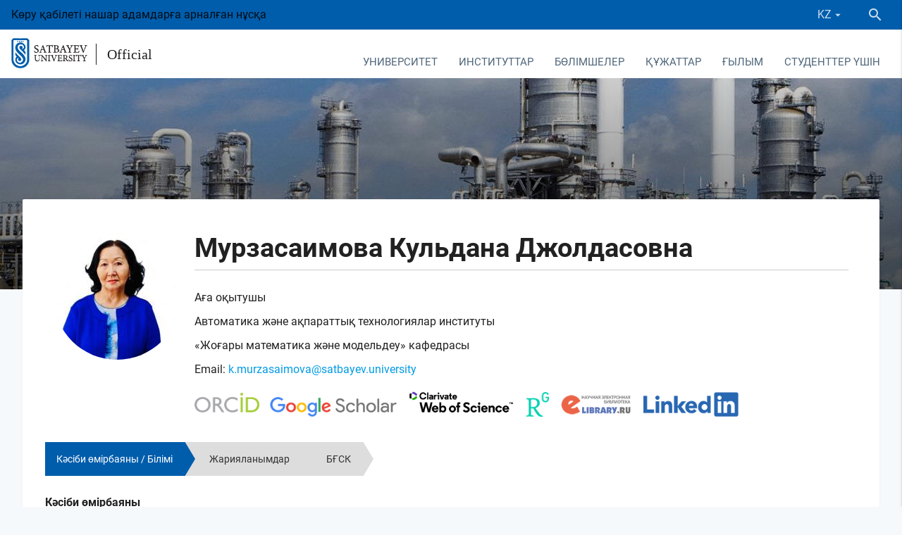

--- FILE ---
content_type: text/html; charset=UTF-8
request_url: https://official.satbayev.university/kk/teachers/murzasaimova-kuldana-dzholdasovna
body_size: 18850
content:
<!DOCTYPE html>
<html lang="en">
<head>
    <meta charset="UTF-8">
    <!--[if IE]>
    <meta http-equiv="X-UA-Compatible" content="IE=edge,chrome=1">
    <![endif]-->
    <meta name="viewport" content="width=device-width, initial-scale=1.0">

    <meta name="robots" content="index, follow">

    <link rel="shortcut icon" href="/favicons/favicon16.png?3" />

<link rel="apple-touch-icon" href="/favicons/favicon60.png?3">
<link rel="apple-touch-icon" sizes="76x76" href="/favicons/favicon76.png?3">
<link rel="apple-touch-icon" sizes="120x120" href="/favicons/favicon120.png?3">
<link rel="apple-touch-icon" sizes="152x152" href="/favicons/favicon152.png?3">        <title>Аға оқытушы Мурзасаимова Кульдана Джолдасовна — Satbayev University</title>

    <meta name="description" content="Қырғыз мемлекеттік университеті, механико-математикалық факультет Мамандығы: Математика Біліктілігі: математик, математика оқытушысы "/>
    <meta name="keywords" content=""/>

    <link rel="stylesheet" href="/build/assets/official-c098412842.css">

    <meta name="_token" content="heVqnsVB9qvYe7sdEXyjvW4vPqgyToyeNrnWpBi0"/>
</head>
<body>
<div class="wrapper">
    <div class="content">
            <div class="wrapper">
        <header>
            <div class="container-fluid">
                <div class="row no-mar-bottom">
                    <div class="header-top">
                                                Көру қабілеті нашар адамдарға арналған нұсқа
                        <div class="ml-auto d-flex" style="align-items: center">
                            <div class="right-panel mobile_lang">
                                <div class="lang">
                        <a data-activates="language-dropdown" data-beloworigin="true" class="dropdown-button">
                <span>KZ</span><i class="mdi mdi-menu-down mdi-18px"></i>
            </a>
                                    
    <ul id="language-dropdown" class="dropdown-content">
                                    <li class="active">
                    <a>KZ</a>
                </li>
                                                <li>
                                            <a href="/ru/teachers/murzasaimova-kuldana-dzholdasovna">RU</a>
                                    </li>
                                                <li>
                                            <a href="/en/teachers/kuldana-zh-murzassaimova">EN</a>
                                    </li>
                        </ul>
</div>
                            </div>
                            <div class="search">
                                <div class="toggle-search">
                                    <a class="btn">
                                        <i class="mdi mdi-magnify mdi-24px"></i>
                                    </a>
                                </div>
                            </div>
                        </div>
                    </div>
                    <div id="navbar" class="white d-flex">
                        <div class="logo">
                            <a class="logo_su" href="https://satbayev.university/kk">
                                <img src="/files/img/university/logo.png" alt="logo">
                                                            </a>
                            <a class="logo_osu" href="/kk/">
                                <span>Official</span>
                            </a>
                        </div>
                        <div class="ml-auto mobile_header" style="padding-top: 1px">
                            <nav class="main-navbar">
    <div class="nav-wrapper">
        <ul class="hide-on-med-and-down navbar-links">
                            <li >
                    <a style="cursor:pointer" data-activates="6"
                       class="dropdown-button waves-effect waves-light" data-beloworigin="true"
                       data-hover="true">
                        Университет
                    </a>

                                            <ul id="6" class="dropdown-content">
                                                            <li ><a href="/kk/university/osnovnye-polozheniya-">Негізгі ережелер</a></li>
                                                            <li ><a href="/kk/university/mission-strategy">Даму бағдарламасы</a></li>
                                                            <li ><a href="/kk/korporativnoe-upravlenie">Корпоративтік басқару</a></li>
                                                            <li ><a href="/kk/university/simvolika-universiteta">Ресми рәміздер</a></li>
                                                            <li ><a href="/kk/documents/akkreditatsii">Аккредитация</a></li>
                                                            <li ><a href="/kk/documents/litsenzii-sertifikaty-gramoty">Лицензиялар, сертификаттар, грамоталар</a></li>
                                                            <li ><a href="/kk/sdg">Тұрақты даму орталығы, инклюзивті білім беруді қолдау және сүйемелдеу жөніндегі жобалық кеңсе</a></li>
                                                            <li ><a href="/kk/antikorruptsionnaya-deyatelnost">Сыбайлас жемқорлыққа қарсы іс-қимыл</a></li>
                                                            <li ><a href="/kk/liga-akademicheskoy-chestnosti">Академиялық адалдық лигасы</a></li>
                                                            <li ><a href="/kk/konkurs-luchshiy-prepodavatel-vuza">&laquo;Үздік университет оқытушысы&raquo; байқауы</a></li>
                                                            <li ><a href="/kk/vacancies">Вакансиялар</a></li>
                                                            <li ><a href="/kk/university/roukhani-zhangyru-">Болашаққа бағдар - &laquo;рухани жаңғыру&raquo; бағдарламасы</a></li>
                                                            <li ><a href="/kk/nurly-zher-program">&laquo;Нұрлы жер&raquo; бағдарламасы</a></li>
                                                            <li ><a href="/kk/">Ынтымақтастық үшін</a></li>
                                                    </ul>
                                    </li>
                            <li >
                    <a style="cursor:pointer" data-activates="40"
                       class="dropdown-button waves-effect waves-light" data-beloworigin="true"
                       data-hover="true">
                        Институттар
                    </a>

                                            <ul id="40" class="dropdown-content">
                                                            <li ><a href="/kk/mining-metallurgy">Ө.А. Байқоңыров атындағы Тау-кен-металлургия институты</a></li>
                                                            <li ><a href="/kk/geology-oil-gas-business">Қ. Тұрысов атындағы Геология және мұнай-газ ісі институты</a></li>
                                                            <li ><a href="/kk/industrial-engineering">Ә. Бүркітбаев атындағы  Энергетика және машина жасау институты</a></li>
                                                            <li ><a href="/kk/information-telecommunication-technologies">Автоматика және ақпараттық технологиялар институты</a></li>
                                                            <li ><a href="/kk/architecture-construction">Сәулет және құрылыс институты</a></li>
                                                            <li ><a href="/kk/project-management">Жобаларды басқару институты</a></li>
                                                            <li ><a href="/kk/shkola-transportnoy-inzhenerii-i-logistiki">М.Тынышбаев атындағы көлік инженериясы және логистика мектебі</a></li>
                                                            <li ><a href="/kk/distance-education">Цифрлық технологиялар және кәсіби даму институты</a></li>
                                                            <li ><a href="/kk/military">Әскери институт </a></li>
                                                    </ul>
                                    </li>
                            <li >
                    <a style="cursor:pointer" data-activates="3"
                       class="dropdown-button waves-effect waves-light" data-beloworigin="true"
                       data-hover="true">
                        Бөлімшелер
                    </a>

                                            <ul id="3" class="dropdown-content">
                                                            <li ><a href="/kk/priemnaya-komissiya">Қабылдау комиссиясы</a></li>
                                                            <li ><a href="/kk/subdivisions/ro">Office Provost</a></li>
                                                            <li ><a href="/kk/department-for-student-affairs">Байланыс және қоғамдық даму департаменті</a></li>
                                                            <li ><a href="/kk/sovet-molodykh-uchenykh">Жас ғалымдар кеңесі</a></li>
                                                            <li ><a href="/kk/satbayev-business-school">Technical and Executive Business School</a></li>
                                                            <li ><a href="/kk/university/alumni">Сәтбаев университетi түлектер қауымдастығы</a></li>
                                                            <li ><a href="/kk/meditsinskiy-tsentr">Медициналық орталық</a></li>
                                                            <li ><a href="/kk/istoricheskiy-muzey">Тарихи мұражайы</a></li>
                                                            <li ><a href="/kk/psikhologicheskaya-sluzhba-satbayev-university">Satbayev University психологиялық қызметі</a></li>
                                                            <li ><a href="/kk/department-of-international-cooperation">Халықаралық ынтымақтастық кеңсесі</a></li>
                                                            <li ><a href="/kk/otdel-sanaly-urpak">&laquo;Саналы ұрпақ&raquo; бөлімі</a></li>
                                                            <li ><a href="/kk/subdivisions/cdd">Стратегиялық даму департаменті</a></li>
                                                            <li ><a href="/kk/subdivisions/hrd">HR қызметі</a></li>
                                                            <li ><a href="/kk/tsentr-karery-satbayev-university">Сәтбаев университетінің мансап орталығы</a></li>
                                                            <li ><a href="/kk/subdivisions/ro/uchebno-metodicheskiy-otdel">ББ және оқу-әдістемелік жұмысты басқару бөлімі</a></li>
                                                            <li ><a href="/kk/organizatsionno-kontrolnyy-otdel">Ұйымдастыру-бақылау бөлімі</a></li>
                                                            <li ><a href="/kk/subdivisions/mpp">Мемлекеттік сатып алу басқармасы</a></li>
                                                            <li ><a href="/kk/otdel-yuridicheskogo-obespecheniya">Заңгерлік қамтамасыз ету секторы</a></li>
                                                            <li ><a href="/kk/rc">Ғылыми кеңес</a></li>
                                                            <li ><a href="/kk/subdivisions/dfa">Қаржы-шаруашылық қызмет департаменті</a></li>
                                                            <li ><a href="/kk/profsoyuznoy-organizatsii-rabotnikov-satbayev-university">Сәтбаев университеті қызметкерлерінің кәсіподақ ұйымы</a></li>
                                                            <li ><a href="/kk/izdatelstvo-polytech">Т. Кенеев атындағы Politech баспа орталығы</a></li>
                                                            <li ><a href="/kk/subdivisions/rtms">Республикалық оқу-әдістемелік кеңес - Жобаларды басқару тобы</a></li>
                                                            <li ><a href="/kk/subdivisions/hcpfs">Азаматтық қорғаныс, өртке қарсы қызмет және еңбекті қорғау штабы</a></li>
                                                            <li ><a href="/kk/subdivisions/coa">Шұғыл қызмет көрсету орталығы</a></li>
                                                            <li ><a href="/kk/subdivisions/departament-servisnogo-obsluzhivaniya">Сервистік қызмет көрсету департаменті</a></li>
                                                            <li ><a href="/kk/subdivisions/dmi">Құрылыс департаменті</a></li>
                                                            <li ><a href="/kk/otdel-razvitiya-gosudarstvennogo-yazyka">Құжаттамалық қамтамасыз ету және мемлекеттік тілді дамыту бөлімі</a></li>
                                                    </ul>
                                    </li>
                            <li >
                    <a style="cursor:pointer" data-activates="2"
                       class="dropdown-button waves-effect waves-light" data-beloworigin="true"
                       data-hover="true">
                        Құжаттар
                    </a>

                                            <ul id="2" class="dropdown-content">
                                                            <li ><a href="/kk/struktura-satbayev-university-po-godam">Сәтбаев университетінің жылдар бойынша құрылымы</a></li>
                                                            <li ><a href="/kk/kalendarnye-plany-satbayev-university-po-godam">Сәтбаев университетінің жылдар бойынша күнтізбелік жоспарлары</a></li>
                                                            <li ><a href="/kk/documents/finansovaya-otchetnost-i-audit">Қаржылық есеп және аудит</a></li>
                                                            <li ><a href="/kk/obrazovatelnye-programmy">Білім беру бағдарламалары</a></li>
                                                            <li ><a href="/kk/research/emc">Оқу-әдістемелік кеңес</a></li>
                                                            <li ><a href="/kk/standarty">Стандарттар</a></li>
                                                            <li ><a href="/kk/tematicheskiy-plan-uchebno-metodicheskikh-izdaniy-po-godam">Жылдар бойынша оқу-әдістемелік басылымдардың тақырыптық жоспары </a></li>
                                                            <li ><a href="/kk/docs">Ішкі нормативтік құжаттар</a></li>
                                                            <li ><a href="/kk/proekt-obshchezhitiya-kaznitu-im-satpaeva">Сәтпаев атындағы Қазақ ұлттық техникалық университетінің жатақхана жобасы</a></li>
                                                            <li ><a href="/kk/rabota-s-bazami-dannykh">Деректер базасымен жұмыс жасау</a></li>
                                                    </ul>
                                    </li>
                            <li >
                    <a style="cursor:pointer" data-activates="36"
                       class="dropdown-button waves-effect waves-light" data-beloworigin="true"
                       data-hover="true">
                        Ғылым 
                    </a>

                                            <ul id="36" class="dropdown-content">
                                                            <li ><a href="/kk/departament-nauki">Ғылым бөлімі</a></li>
                                                            <li ><a href="/kk/science">Университеттің ғылыми жобалары</a></li>
                                                            <li ><a href="/kk/research/vestnik-satbayev-university">Ғылыми басылымдар</a></li>
                                                            <li ><a href="/kk/departament-nauki/materialy-dlya-uchenykh">Ғалымдарды жарияланымдық қолдау</a></li>
                                                            <li ><a href="/kk/researchers">Сәтбаев Университеті холдингінің ғылыми қызметкерлері  </a></li>
                                                            <li ><a href="/kk/materialy-konferentsiy">Конференция материалдары</a></li>
                                                            <li ><a href="/kk/dc">Диссертациялық кеңестер</a></li>
                                                            <li ><a href="/kk/eticheskaya-komissiya">Этикалық комиссия</a></li>
                                                            <li ><a href="/kk/protection">Докторлық диссертация қорғаулары</a></li>
                                                            <li ><a href="/kk/prikazy-o-prisuzhdenii-stepeni-doktora-filosofii-phd">Философия докторы (PhD) дәрежесін беру туралы бұйрықтар</a></li>
                                                            <li ><a href="/kk/tsentr-po-kollaboratsii-s-nedropolzovatelyami">Жер қойнауын пайдаланушылармен ынтымақтастық орталығы</a></li>
                                                    </ul>
                                    </li>
                            <li >
                    <a href="/kk/dlya-studentov" data-activates="418"
                       class="dropdown-button waves-effect waves-light" data-beloworigin="true"
                       data-hover="true">
                        Студенттер үшін
                    </a>

                                            <ul id="418" class="dropdown-content">
                                                            <li ><a href="/kk/dlya-studentov/ai-sana-v-satbayev-university">Сәтбаев университетіндегі AI-Sana</a></li>
                                                            <li ><a href="/kk/porogovye-bally-satbayev-university">Сәтбаев университеттің шекті баллдар</a></li>
                                                            <li ><a href="/kk/dlya-studentov/tvorcheskie-ekzameny">Шығармашылық емтихандар</a></li>
                                                            <li ><a href="/kk/dlya-studentov/stoimost-obucheniya">Оқу ақысы</a></li>
                                                            <li ><a href="/kk/dlya-studentov/akademicheskie-kalendari-2025-2026">Академиялық күнтізбелер 2025-2026 жж</a></li>
                                                            <li ><a href="/kk/otrabotka-gosudarstvennykh-obrazovatelnykh-grantov">Мемлекеттік білім беру гранттарын еңбекпен өтеу</a></li>
                                                            <li ><a href="/kk/dlya-studentov/granty-fonda-kazakstan-khalkyna">&laquo;Қазақстан халқына&raquo; қорының гранттары</a></li>
                                                            <li ><a href="/kk/dlya-studentov/spisok-profilnykh-obrazovatelnykh-programm-magistratury">Магистратураның бейінді білім беру бағдарламаларының тізімі</a></li>
                                                            <li ><a href="/kk/department-for-student-affairs/skidki-na-obuchenie">Университет гранттары мен оқу ақысына жеңілдіктер</a></li>
                                                            <li ><a href="/kk/dlya-studentov/akademicheskie-kalendari-2023-2024/v-pomoshch-pri-trudoustroystve-kak-pisat-rezyume">Жұмысқа орналасуға көмектесу үшін: түйіндемені қалай жазуға болады</a></li>
                                                            <li ><a href="/kk/dlya-studentov/shablony-dogovorov">Білім беру қызметтерін көрсетуге арналған шарттардың үлгілері</a></li>
                                                    </ul>
                                    </li>
                    </ul>
    </div>
</nav>                                                        <a data-activates="main-menu" class="button-collapse blue-text hide-on-large-only waves-effect"><i class="mdi mdi-menu"></i></a>

<div class="left-sidebar">
    <ul  id="main-menu" class="side-nav" >


    <li class="bb">
        <div class="d-table">
            <a  class="_title ">
                <span class="menu-title">Университет</span>
            </a>

                            <a class="_trans waves-effect  activate_inner_mobile_menu   text-uppercase ">
                    <span class="badge">14</span>
                                    </a>
            
                            <ul  class="inner_mobile_menu" >

    <li>
        <div class="backspace waves-effect">
            <i class="mdi mdi-arrow-left mdi-24px"></i>
            <a>
                Университет
            </a>
        </div>
    </li>

    <li class="bb">
        <div class="d-table">
            <a  href="/kk/university/osnovnye-polozheniya-"  class="_title  waves-effect ">
                <span class="menu-title">Негізгі ережелер</span>
            </a>

            
                    </div>
    </li>
    <li class="bb">
        <div class="d-table">
            <a  href="/kk/university/mission-strategy"  class="_title  waves-effect ">
                <span class="menu-title">Даму бағдарламасы</span>
            </a>

            
                    </div>
    </li>
    <li class="bb">
        <div class="d-table">
            <a  href="/kk/korporativnoe-upravlenie"  class="_title  waves-effect ">
                <span class="menu-title">Корпоративтік басқару</span>
            </a>

                            <a class="_trans waves-effect  activate_inner_mobile_menu  ">
                    <span class="badge">3</span>
                                    </a>
            
                            <ul  class="inner_mobile_menu" >

    <li>
        <div class="backspace waves-effect">
            <i class="mdi mdi-arrow-left mdi-24px"></i>
            <a>
                Корпоративтік басқару
            </a>
        </div>
    </li>

    <li class="bb">
        <div class="d-table">
            <a  href="/kk/korporativnoe-upravlenie/sovet"  class="_title  waves-effect ">
                <span class="menu-title">Директорлар кеңесі</span>
            </a>

            
                    </div>
    </li>
    <li class="bb">
        <div class="d-table">
            <a  href="/kk/korporativnoe-upravlenie/korporativnye-dokumenty"  class="_title  waves-effect ">
                <span class="menu-title">Корпоративтік құжаттар</span>
            </a>

            
                    </div>
    </li>
    <li class="bb">
        <div class="d-table">
            <a  href="/kk/korporativnoe-upravlenie/korporativnye-sobytiya"  class="_title  waves-effect ">
                <span class="menu-title">Корпоративтік оқиғалар</span>
            </a>

            
                    </div>
    </li>

</ul>





































                    </div>
    </li>
    <li class="bb">
        <div class="d-table">
            <a  href="/kk/university/simvolika-universiteta"  class="_title  waves-effect ">
                <span class="menu-title">Ресми рәміздер</span>
            </a>

            
                    </div>
    </li>
    <li class="bb">
        <div class="d-table">
            <a  href="/kk/documents/akkreditatsii"  class="_title  waves-effect ">
                <span class="menu-title">Аккредитация</span>
            </a>

            
                    </div>
    </li>
    <li class="bb">
        <div class="d-table">
            <a  href="/kk/documents/litsenzii-sertifikaty-gramoty"  class="_title  waves-effect ">
                <span class="menu-title">Лицензиялар, сертификаттар, грамоталар</span>
            </a>

            
                    </div>
    </li>
    <li class="bb">
        <div class="d-table">
            <a  href="/kk/sdg"  class="_title  waves-effect ">
                <span class="menu-title">Тұрақты даму орталығы, инклюзивті білім беруді қолдау және сүйемелдеу жөніндегі жобалық кеңсе</span>
            </a>

                            <a class="_trans waves-effect  activate_inner_mobile_menu  ">
                    <span class="badge">4</span>
                                    </a>
            
                            <ul  class="inner_mobile_menu" >

    <li>
        <div class="backspace waves-effect">
            <i class="mdi mdi-arrow-left mdi-24px"></i>
            <a>
                Тұрақты даму орталығы, инклюзивті білім беруді қолдау және сүйемелдеу жөніндегі жобалық кеңсе
            </a>
        </div>
    </li>

    <li class="bb">
        <div class="d-table">
            <a  href="/kk/sdg/tsentr-po-tselyam-ustoychivogo-razvitiya"  class="_title  waves-effect ">
                <span class="menu-title">Тұрақты даму мақсаттары орталығы</span>
            </a>

            
                    </div>
    </li>
    <li class="bb">
        <div class="d-table">
            <a  href="/kk/inklyuzivnoge-obrazovaniye"  class="_title  waves-effect ">
                <span class="menu-title">Инклюзивті білім беруді қолдау орталығы</span>
            </a>

                            <a class="_trans waves-effect  activate_inner_mobile_menu  ">
                    <span class="badge">2</span>
                                    </a>
            
                            <ul  class="inner_mobile_menu" >

    <li>
        <div class="backspace waves-effect">
            <i class="mdi mdi-arrow-left mdi-24px"></i>
            <a>
                Инклюзивті білім беруді қолдау орталығы
            </a>
        </div>
    </li>

    <li class="bb">
        <div class="d-table">
            <a  href="/kk/department-for-student-affairs/soprovozhdenie-studentov-s-ogranichennymi-vozmozhnostyami"  class="_title  waves-effect ">
                <span class="menu-title">Мүмкіндігі шектеулі студенттерге қолдау көрсету</span>
            </a>

            
                    </div>
    </li>
    <li class="bb">
        <div class="d-table">
            <a  href="/kk/tsentr-podderzhki-i-soprovozhdeniya-inklyuzivnogo-obrazovaniya/dostupnost-dlya-lyudey-s-ogranichennymi-vozmozhnostyami"  class="_title  waves-effect ">
                <span class="menu-title">Мүмкіндігі шектеулі жандарға қол жетімділік</span>
            </a>

            
                    </div>
    </li>

</ul>





































                    </div>
    </li>
    <li class="bb">
        <div class="d-table">
            <a  href="/kk/sdg/tsentr-analiza-reytingovykh-i-naukometricheskikh-dannykh"  class="_title  waves-effect ">
                <span class="menu-title">Рейтингтік және ғылымиметриялық деректерді талдау орталығы</span>
            </a>

            
                    </div>
    </li>
    <li class="bb">
        <div class="d-table">
            <a  href="/kk/sdg/docs"  class="_title  waves-effect ">
                <span class="menu-title">Тұрақты даму құжаттары</span>
            </a>

                            <a class="_trans waves-effect  activate_inner_mobile_menu  ">
                    <span class="badge">3</span>
                                    </a>
            
                            <ul  class="inner_mobile_menu" >

    <li>
        <div class="backspace waves-effect">
            <i class="mdi mdi-arrow-left mdi-24px"></i>
            <a>
                Тұрақты даму құжаттары
            </a>
        </div>
    </li>

    <li class="bb">
        <div class="d-table">
            <a  href="/kk/tsentr-podderzhki-i-soprovozhdeniya-inklyuzivnogo-obrazovaniya/otchety-tsentra-podderzhki-i-soprovozhdeniya-inklyuzivnogo-obrazovaniya"  class="_title  waves-effect ">
                <span class="menu-title">Инклюзивті білім беруді қолдау және қолдау орталығының есептері</span>
            </a>

            
                    </div>
    </li>
    <li class="bb">
        <div class="d-table">
            <a  href="/kk/sdg/otchety"  class="_title  waves-effect ">
                <span class="menu-title">Есептер</span>
            </a>

            
                    </div>
    </li>
    <li class="bb">
        <div class="d-table">
            <a  href="/kk/sdg/politika-i-polozheniya"  class="_title  waves-effect ">
                <span class="menu-title">Саясат және ережелер</span>
            </a>

            
                    </div>
    </li>

</ul>





































                    </div>
    </li>

</ul>





































                    </div>
    </li>
    <li class="bb">
        <div class="d-table">
            <a  href="/kk/antikorruptsionnaya-deyatelnost"  class="_title  waves-effect ">
                <span class="menu-title">Сыбайлас жемқорлыққа қарсы іс-қимыл</span>
            </a>

            
                    </div>
    </li>
    <li class="bb">
        <div class="d-table">
            <a  href="/kk/liga-akademicheskoy-chestnosti"  class="_title  waves-effect ">
                <span class="menu-title">Академиялық адалдық лигасы</span>
            </a>

            
                    </div>
    </li>
    <li class="bb">
        <div class="d-table">
            <a  href="/kk/konkurs-luchshiy-prepodavatel-vuza"  class="_title  waves-effect ">
                <span class="menu-title">«Үздік университет оқытушысы» байқауы</span>
            </a>

            
                    </div>
    </li>
    <li class="bb">
        <div class="d-table">
            <a  href="/kk/vacancies"  class="_title  waves-effect ">
                <span class="menu-title">Вакансиялар</span>
            </a>

            
                    </div>
    </li>
    <li class="bb">
        <div class="d-table">
            <a  href="/kk/university/roukhani-zhangyru-"  class="_title  waves-effect ">
                <span class="menu-title">Болашаққа бағдар - «рухани жаңғыру» бағдарламасы</span>
            </a>

            
                    </div>
    </li>
    <li class="bb">
        <div class="d-table">
            <a  href="/kk/nurly-zher-program"  class="_title  waves-effect ">
                <span class="menu-title">«Нұрлы жер» бағдарламасы</span>
            </a>

            
                    </div>
    </li>
    <li class="bb">
        <div class="d-table">
            <a  class="_title ">
                <span class="menu-title">Ынтымақтастық үшін</span>
            </a>

            
                    </div>
    </li>

</ul>





































                    </div>
    </li>
    <li class="bb">
        <div class="d-table">
            <a  class="_title ">
                <span class="menu-title">Институттар</span>
            </a>

                            <a class="_trans waves-effect  activate_inner_mobile_menu   text-uppercase ">
                    <span class="badge">10</span>
                                    </a>
            
                            <ul  class="inner_mobile_menu" >

    <li>
        <div class="backspace waves-effect">
            <i class="mdi mdi-arrow-left mdi-24px"></i>
            <a>
                Институттар
            </a>
        </div>
    </li>

    <li class="bb">
        <div class="d-table">
            <a  href="/kk/mining-metallurgy"  class="_title  waves-effect ">
                <span class="menu-title">Ө.А. Байқоңыров атындағы Тау-кен-металлургия институты</span>
            </a>

                            <a class="_trans waves-effect  activate_inner_mobile_menu  ">
                    <span class="badge">7</span>
                                    </a>
            
                            <ul  class="inner_mobile_menu" >

    <li>
        <div class="backspace waves-effect">
            <i class="mdi mdi-arrow-left mdi-24px"></i>
            <a>
                Ө.А. Байқоңыров атындағы Тау-кен-металлургия институты
            </a>
        </div>
    </li>

    <li class="bb">
        <div class="d-table">
            <a  href="/kk/geology-oil-gas-business/mining"  class="_title  waves-effect ">
                <span class="menu-title">Тау - кен ісі кафедрасы</span>
            </a>

                            <a class="_trans waves-effect  activate_inner_mobile_menu  ">
                    <span class="badge">3</span>
                                    </a>
            
                            <ul  class="inner_mobile_menu" >

    <li>
        <div class="backspace waves-effect">
            <i class="mdi mdi-arrow-left mdi-24px"></i>
            <a>
                Тау - кен ісі кафедрасы
            </a>
        </div>
    </li>

    <li class="bb">
        <div class="d-table">
            <a  href="/kk/geology-oil-gas-business/mining/nauchnye-proekty-kafedry-gd"  class="_title  waves-effect ">
                <span class="menu-title">Тау-кен кафедраның ғылыми жобалары</span>
            </a>

            
                    </div>
    </li>
    <li class="bb">
        <div class="d-table">
            <a  href="/kk/geology-oil-gas-business/mining/vypuskniki-kafedry-gd"  class="_title  waves-effect ">
                <span class="menu-title">Тау-кен кафедраның түлектері</span>
            </a>

            
                    </div>
    </li>
    <li class="bb">
        <div class="d-table">
            <a  href="/kk/geology-oil-gas-business/mining/obrazovatelnye-programmy-gd"  class="_title  waves-effect ">
                <span class="menu-title">Білім беру бағдарламалары туралы ақпарат ТК</span>
            </a>

            
                    </div>
    </li>

</ul>





































                    </div>
    </li>
    <li class="bb">
        <div class="d-table">
            <a  href="/kk/geology-oil-gas-business/msg"  class="_title  waves-effect ">
                <span class="menu-title">Маркшейдерлік іс және геодезия кафедрасы</span>
            </a>

                            <a class="_trans waves-effect  activate_inner_mobile_menu  ">
                    <span class="badge">5</span>
                                    </a>
            
                            <ul  class="inner_mobile_menu" >

    <li>
        <div class="backspace waves-effect">
            <i class="mdi mdi-arrow-left mdi-24px"></i>
            <a>
                Маркшейдерлік іс және геодезия кафедрасы
            </a>
        </div>
    </li>

    <li class="bb">
        <div class="d-table">
            <a  href="/kk/geology-oil-gas-business/msg/nauchnye-proekty-mdig"  class="_title  waves-effect ">
                <span class="menu-title">МІжГ кафедраның ғылыми жобалары</span>
            </a>

            
                    </div>
    </li>
    <li class="bb">
        <div class="d-table">
            <a  href="/kk/geology-oil-gas-business/msg/praktika-studentov-mdig"  class="_title  waves-effect ">
                <span class="menu-title">МI&Г студенттер оқу тәжірибесі</span>
            </a>

            
                    </div>
    </li>
    <li class="bb">
        <div class="d-table">
            <a  href="/kk/geology-oil-gas-business/msg/vypuskniki-mdig"  class="_title  waves-effect ">
                <span class="menu-title">МІжГ мамандығының түлектері</span>
            </a>

            
                    </div>
    </li>
    <li class="bb">
        <div class="d-table">
            <a  href="/kk/geology-oil-gas-business/msg/obrazovatelnye-programmy-mdig"  class="_title  waves-effect ">
                <span class="menu-title">МI&Г Білім беру бағдарламалары туралы ақпарат</span>
            </a>

            
                    </div>
    </li>
    <li class="bb">
        <div class="d-table">
            <a  href="/kk/geology-oil-gas-business/msg/dokumenty-mig"  class="_title  waves-effect ">
                <span class="menu-title">МI&Г құжаттама</span>
            </a>

            
                    </div>
    </li>

</ul>





































                    </div>
    </li>
    <li class="bb">
        <div class="d-table">
            <a  href="/kk/mining-metallurgy/mmp"  class="_title  waves-effect ">
                <span class="menu-title">Металлургия және пайдалы қазбаларды байыту кафедрасы</span>
            </a>

                            <a class="_trans waves-effect  activate_inner_mobile_menu  ">
                    <span class="badge">4</span>
                                    </a>
            
                            <ul  class="inner_mobile_menu" >

    <li>
        <div class="backspace waves-effect">
            <i class="mdi mdi-arrow-left mdi-24px"></i>
            <a>
                Металлургия және пайдалы қазбаларды байыту кафедрасы
            </a>
        </div>
    </li>

    <li class="bb">
        <div class="d-table">
            <a  href="/kk/mining-metallurgy/mmp/vypuskniki-miopi"  class="_title  waves-effect ">
                <span class="menu-title">МжПҚБ мамандығының түлектері</span>
            </a>

            
                    </div>
    </li>
    <li class="bb">
        <div class="d-table">
            <a  href="/kk/mining-metallurgy/mmp/nauchnye-proekty-miopi"  class="_title  waves-effect ">
                <span class="menu-title">Ғылыми жобалар МжПҚБ</span>
            </a>

            
                    </div>
    </li>
    <li class="bb">
        <div class="d-table">
            <a  class="_title ">
                <span class="menu-title">МжПаҚБ студенттер оқу тәжірибесі</span>
            </a>

            
                    </div>
    </li>
    <li class="bb">
        <div class="d-table">
            <a  href="/kk/mining-metallurgy/mmp/obrazovatelnye-programmy-miop"  class="_title  waves-effect ">
                <span class="menu-title">МжПҚӨ Білім беру бағдарламалары туралы ақпарат</span>
            </a>

            
                    </div>
    </li>

</ul>





































                    </div>
    </li>
    <li class="bb">
        <div class="d-table">
            <a  href="/kk/mining-metallurgy/kafedra-inzhenernoy-fiziki"  class="_title  waves-effect ">
                <span class="menu-title">Материалтану, нанотехнология және инженерлік физика кафедрасы</span>
            </a>

                            <a class="_trans waves-effect  activate_inner_mobile_menu  ">
                    <span class="badge">3</span>
                                    </a>
            
                            <ul  class="inner_mobile_menu" >

    <li>
        <div class="backspace waves-effect">
            <i class="mdi mdi-arrow-left mdi-24px"></i>
            <a>
                Материалтану, нанотехнология және инженерлік физика кафедрасы
            </a>
        </div>
    </li>

    <li class="bb">
        <div class="d-table">
            <a  href="/kk/mining-metallurgy/kafedra-inzhenernoy-fiziki/vypuskniki-mniif"  class="_title  waves-effect ">
                <span class="menu-title">МНжИФ кафедрасының түлектер </span>
            </a>

            
                    </div>
    </li>
    <li class="bb">
        <div class="d-table">
            <a  href="/kk/mining-metallurgy/kafedra-inzhenernoy-fiziki/nauchnye-proekty-kafedry-mniif"  class="_title  waves-effect ">
                <span class="menu-title">МНжИФ кафедрасының ғылыми жобалары</span>
            </a>

            
                    </div>
    </li>
    <li class="bb">
        <div class="d-table">
            <a  href="/kk/mining-metallurgy/kafedra-inzhenernoy-fiziki/obrazovatelnye-programmy-mniif"  class="_title  waves-effect ">
                <span class="menu-title">Білім беру бағдарламалары туралы ақпарат МНжИФ</span>
            </a>

            
                    </div>
    </li>

</ul>





































                    </div>
    </li>
    <li class="bb">
        <div class="d-table">
            <a  href="/kk/chemical-biological-technologies/kafedra-khimicheskikh-protsessov-i-promyshlennoy-ekologii"  class="_title  waves-effect ">
                <span class="menu-title">«Химиялық Процестер және Өнеркәсіптік Экология» Кафедрасы</span>
            </a>

                            <a class="_trans waves-effect  activate_inner_mobile_menu  ">
                    <span class="badge">3</span>
                                    </a>
            
                            <ul  class="inner_mobile_menu" >

    <li>
        <div class="backspace waves-effect">
            <i class="mdi mdi-arrow-left mdi-24px"></i>
            <a>
                «Химиялық Процестер және Өнеркәсіптік Экология» Кафедрасы
            </a>
        </div>
    </li>

    <li class="bb">
        <div class="d-table">
            <a  href="/kk/chemical-biological-technologies/kafedra-khimicheskikh-protsessov-i-promyshlennoy-ekologii/vypuskniki-kafedry-khpipe"  class="_title  waves-effect ">
                <span class="menu-title">ХПжәнеӨЭ кафедрасының түлектері</span>
            </a>

            
                    </div>
    </li>
    <li class="bb">
        <div class="d-table">
            <a  href="/kk/chemical-biological-technologies/kafedra-khimicheskikh-protsessov-i-promyshlennoy-ekologii/praktika-studentov-khpipe"  class="_title  waves-effect ">
                <span class="menu-title">ХПжәнеӨЭ студенттер оқу тәжірибесі</span>
            </a>

            
                    </div>
    </li>
    <li class="bb">
        <div class="d-table">
            <a  href="/kk/chemical-biological-technologies/kafedra-khimicheskikh-protsessov-i-promyshlennoy-ekologii/obrazovatelnye-programmy-khpipe"  class="_title  waves-effect ">
                <span class="menu-title">Білім беру бағдарламалары туралы ақпарат ХПжИЭ</span>
            </a>

            
                    </div>
    </li>

</ul>





































                    </div>
    </li>
    <li class="bb">
        <div class="d-table">
            <a  href="/kk/mining-metallurgy/innovatsionnyy-tsentr-geomatiki"  class="_title  waves-effect ">
                <span class="menu-title">Геоматика Инновациялық Орталығы</span>
            </a>

            
                    </div>
    </li>
    <li class="bb">
        <div class="d-table">
            <a  href="/kk/mining-metallurgy/rukovodstvo-gorno-metallurgicheskogo-instituta"  class="_title  waves-effect ">
                <span class="menu-title">Тау-кен-металлургия институты басшылығы</span>
            </a>

            
                    </div>
    </li>

</ul>





































                    </div>
    </li>
    <li class="bb">
        <div class="d-table">
            <a  href="/kk/geology-oil-gas-business"  class="_title  waves-effect ">
                <span class="menu-title">Қ. Тұрысов атындағы Геология және мұнай-газ ісі институты</span>
            </a>

                            <a class="_trans waves-effect  activate_inner_mobile_menu  ">
                    <span class="badge">7</span>
                                    </a>
            
                            <ul  class="inner_mobile_menu" >

    <li>
        <div class="backspace waves-effect">
            <i class="mdi mdi-arrow-left mdi-24px"></i>
            <a>
                Қ. Тұрысов атындағы Геология және мұнай-газ ісі институты
            </a>
        </div>
    </li>

    <li class="bb">
        <div class="d-table">
            <a  href="/kk/geology-oil-gas-business/gph"  class="_title  waves-effect ">
                <span class="menu-title">Геофизика және сейсмология кафедрасы</span>
            </a>

                            <a class="_trans waves-effect  activate_inner_mobile_menu  ">
                    <span class="badge">4</span>
                                    </a>
            
                            <ul  class="inner_mobile_menu" >

    <li>
        <div class="backspace waves-effect">
            <i class="mdi mdi-arrow-left mdi-24px"></i>
            <a>
                Геофизика және сейсмология кафедрасы
            </a>
        </div>
    </li>

    <li class="bb">
        <div class="d-table">
            <a  href="/kk/geology-oil-gas-business/gph/nauchnye-proekty-kafedry-geofizika-i-seysmologiya"  class="_title  waves-effect ">
                <span class="menu-title">Геофизика және сейсмология кафедраның ғылыми жобалары</span>
            </a>

            
                    </div>
    </li>
    <li class="bb">
        <div class="d-table">
            <a  href="/kk/geology-oil-gas-business/gph/gs-kafedrasynyn-studentterine-arnalgan-tazhiribe"  class="_title  waves-effect ">
                <span class="menu-title">ГС кафедрасының студенттеріне арналған тәжірибе</span>
            </a>

            
                    </div>
    </li>
    <li class="bb">
        <div class="d-table">
            <a  href="/kk/geology-oil-gas-business/gph/vypuskniki-kafedry-geofizika-i-seysmologiya"  class="_title  waves-effect ">
                <span class="menu-title">Геофизика және сейсмология кафедрасының түлектері</span>
            </a>

            
                    </div>
    </li>
    <li class="bb">
        <div class="d-table">
            <a  href="/kk/geology-oil-gas-business/gph/obrazovatelnye-programmy-geofiziki"  class="_title  waves-effect ">
                <span class="menu-title">Геофизика және сейсмология білім беру бағдарламалары туралы ақпарат</span>
            </a>

            
                    </div>
    </li>

</ul>





































                    </div>
    </li>
    <li class="bb">
        <div class="d-table">
            <a  href="/kk/geology-oil-gas-business/gspemd"  class="_title  waves-effect ">
                <span class="menu-title">Пайдалы қазбалар кенорындарын геологиялық түсіру, іздеу және барлау кафедрасы</span>
            </a>

                            <a class="_trans waves-effect  activate_inner_mobile_menu  ">
                    <span class="badge">2</span>
                                    </a>
            
                            <ul  class="inner_mobile_menu" >

    <li>
        <div class="backspace waves-effect">
            <i class="mdi mdi-arrow-left mdi-24px"></i>
            <a>
                Пайдалы қазбалар кенорындарын геологиялық түсіру, іздеу және барлау кафедрасы
            </a>
        </div>
    </li>

    <li class="bb">
        <div class="d-table">
            <a  href="/kk/geology-oil-gas-business/gspemd/praktika-kafedry-gspirmpi"  class="_title  waves-effect ">
                <span class="menu-title">ГБПҚКОІжБ кафедрасының студенттеріне арналған тәжірибе</span>
            </a>

            
                    </div>
    </li>
    <li class="bb">
        <div class="d-table">
            <a  href="/kk/geology-oil-gas-business/gspemd/obrazovatelnye-programmy-gspirmpi"  class="_title  waves-effect ">
                <span class="menu-title">ГБПҚКОІжБ білім беру бағдарламалары туралы ақпарат</span>
            </a>

            
                    </div>
    </li>

</ul>





































                    </div>
    </li>
    <li class="bb">
        <div class="d-table">
            <a  href="/kk/geology-oil-gas-business/kafedra-neftyanoy-inzhenerii"  class="_title  waves-effect ">
                <span class="menu-title">Мұнай инженериясы кафедрасы</span>
            </a>

                            <a class="_trans waves-effect  activate_inner_mobile_menu  ">
                    <span class="badge">4</span>
                                    </a>
            
                            <ul  class="inner_mobile_menu" >

    <li>
        <div class="backspace waves-effect">
            <i class="mdi mdi-arrow-left mdi-24px"></i>
            <a>
                Мұнай инженериясы кафедрасы
            </a>
        </div>
    </li>

    <li class="bb">
        <div class="d-table">
            <a  href="/kk/geology-oil-gas-business/kafedra-neftyanoy-inzhenerii/nauchnye-preokty-kafedry-neftyanaya-inzheneriya"  class="_title  waves-effect ">
                <span class="menu-title">Мұнай инженериясы кафедраның ғылыми жобалары</span>
            </a>

            
                    </div>
    </li>
    <li class="bb">
        <div class="d-table">
            <a  href="/kk/geology-oil-gas-business/kafedra-neftyanoy-inzhenerii/praktika-kafedry-neftyanaya-inzheneriya"  class="_title  waves-effect ">
                <span class="menu-title">Мұнай инженериясы студенттер оқу тәжірибесі</span>
            </a>

            
                    </div>
    </li>
    <li class="bb">
        <div class="d-table">
            <a  href="/kk/geology-oil-gas-business/kafedra-neftyanoy-inzhenerii/vypuskniki-kafedry-neftyanaya-inzheneriya"  class="_title  waves-effect ">
                <span class="menu-title">Мұнай инженериясы кафедрасының түлектері</span>
            </a>

            
                    </div>
    </li>
    <li class="bb">
        <div class="d-table">
            <a  href="/kk/geology-oil-gas-business/kafedra-neftyanoy-inzhenerii/obrazovatelnye-programmy-ni"  class="_title  waves-effect ">
                <span class="menu-title">МИ білім беру бағдарламалары туралы ақпарат</span>
            </a>

            
                    </div>
    </li>

</ul>





































                    </div>
    </li>
    <li class="bb">
        <div class="d-table">
            <a  href="/kk/geology-oil-gas-business/gog"  class="_title  waves-effect ">
                <span class="menu-title">«Гидреогеология, инженерлік және мұнай-газ геологиясы» кафедрасы</span>
            </a>

                            <a class="_trans waves-effect  activate_inner_mobile_menu  ">
                    <span class="badge">3</span>
                                    </a>
            
                            <ul  class="inner_mobile_menu" >

    <li>
        <div class="backspace waves-effect">
            <i class="mdi mdi-arrow-left mdi-24px"></i>
            <a>
                «Гидреогеология, инженерлік және мұнай-газ геологиясы» кафедрасы
            </a>
        </div>
    </li>

    <li class="bb">
        <div class="d-table">
            <a  href="/kk/geology-oil-gas-business/gog/nauchnye-proekty-giing"  class="_title  waves-effect ">
                <span class="menu-title">ГИжәМГГ кафедрасының ғылыми жобалары</span>
            </a>

            
                    </div>
    </li>
    <li class="bb">
        <div class="d-table">
            <a  href="/kk/geology-oil-gas-business/gog/vypuskniki-kafedry-giing"  class="_title  waves-effect ">
                <span class="menu-title">Гидрогеология, инженерлік және мұнай-газ геологиясы кафедрасының практикасы</span>
            </a>

            
                    </div>
    </li>
    <li class="bb">
        <div class="d-table">
            <a  href="/kk/geology-oil-gas-business/gog/obrazovatelnye-programmy-giing"  class="_title  waves-effect ">
                <span class="menu-title">Білім беру бағдарламалары туралы ақпарат ГИжМГГ</span>
            </a>

            
                    </div>
    </li>

</ul>





































                    </div>
    </li>
    <li class="bb">
        <div class="d-table">
            <a  href="/kk/chemical-biological-technologies/cht"  class="_title  waves-effect ">
                <span class="menu-title">Химиялық және биохимиялық инженерия кафедрасы</span>
            </a>

                            <a class="_trans waves-effect  activate_inner_mobile_menu  ">
                    <span class="badge">4</span>
                                    </a>
            
                            <ul  class="inner_mobile_menu" >

    <li>
        <div class="backspace waves-effect">
            <i class="mdi mdi-arrow-left mdi-24px"></i>
            <a>
                Химиялық және биохимиялық инженерия кафедрасы
            </a>
        </div>
    </li>

    <li class="bb">
        <div class="d-table">
            <a  href="/kk/chemical-biological-technologies/cht/nauchnye-proekty-kafedry-khibi"  class="_title  waves-effect ">
                <span class="menu-title">Химиялық және биохимиялық инженерия кафедрасының ғылыми жобалары</span>
            </a>

            
                    </div>
    </li>
    <li class="bb">
        <div class="d-table">
            <a  href="/kk/chemical-biological-technologies/cht/praktika-studentov-khibi"  class="_title  waves-effect ">
                <span class="menu-title">Химиялық және биохимиялық инженерия студенттер оқу тәжірибесі</span>
            </a>

            
                    </div>
    </li>
    <li class="bb">
        <div class="d-table">
            <a  href="/kk/chemical-biological-technologies/cht/vypuskniki-kafedry-khibi"  class="_title  waves-effect ">
                <span class="menu-title">Химиялық және биохимиялық инженерия кафедрасының түлектері</span>
            </a>

            
                    </div>
    </li>
    <li class="bb">
        <div class="d-table">
            <a  href="/kk/chemical-biological-technologies/cht/respublikanskaya-olimpiad-khimicheskaya-tekhnologiya-organicheskikh-veshchestv"  class="_title  waves-effect ">
                <span class="menu-title">«Органикалық заттардың химиялық технологиясы» республикалық олимпиадасы</span>
            </a>

            
                    </div>
    </li>

</ul>





































                    </div>
    </li>
    <li class="bb">
        <div class="d-table">
            <a  href="https://lab.satbayev.university"  class="_title  waves-effect ">
                <span class="menu-title">ГжМГіи зертханалық орталығы </span>
            </a>

            
                    </div>
    </li>
    <li class="bb">
        <div class="d-table">
            <a  href="/kk/geology-oil-gas-business/rukovodstvo-instituta-geologii"  class="_title  waves-effect ">
                <span class="menu-title">Геология және мұнай-газ ісі институтының басшылығы</span>
            </a>

            
                    </div>
    </li>

</ul>





































                    </div>
    </li>
    <li class="bb">
        <div class="d-table">
            <a  href="/kk/industrial-engineering"  class="_title  waves-effect ">
                <span class="menu-title">Ә. Бүркітбаев атындағы  Энергетика және машина жасау институты</span>
            </a>

                            <a class="_trans waves-effect  activate_inner_mobile_menu  ">
                    <span class="badge">9</span>
                                    </a>
            
                            <ul  class="inner_mobile_menu" >

    <li>
        <div class="backspace waves-effect">
            <i class="mdi mdi-arrow-left mdi-24px"></i>
            <a>
                Ә. Бүркітбаев атындағы  Энергетика және машина жасау институты
            </a>
        </div>
    </li>

    <li class="bb">
        <div class="d-table">
            <a  href="/kk/mining-metallurgy/lmh"  class="_title  waves-effect ">
                <span class="menu-title">Технологиялық машиналар және газтурбиналық қондырғылар кафедрасы</span>
            </a>

                            <a class="_trans waves-effect  activate_inner_mobile_menu  ">
                    <span class="badge">4</span>
                                    </a>
            
                            <ul  class="inner_mobile_menu" >

    <li>
        <div class="backspace waves-effect">
            <i class="mdi mdi-arrow-left mdi-24px"></i>
            <a>
                Технологиялық машиналар және газтурбиналық қондырғылар кафедрасы
            </a>
        </div>
    </li>

    <li class="bb">
        <div class="d-table">
            <a  href="/kk/mining-metallurgy/lmh/nauchnye-proekty-kafedry-tmio"  class="_title  waves-effect ">
                <span class="menu-title">ТМжГҚ кафедрасының ғылыми жобалары</span>
            </a>

            
                    </div>
    </li>
    <li class="bb">
        <div class="d-table">
            <a  href="/kk/mining-metallurgy/lmh/vypuskniki-kafedry-tmio"  class="_title  waves-effect ">
                <span class="menu-title">ТМжГҚ кафедрасының түлектері</span>
            </a>

            
                    </div>
    </li>
    <li class="bb">
        <div class="d-table">
            <a  href="/kk/mining-metallurgy/lmh/praktika-kafedry-tekhnologicheskie-mashiny-i-oborudovanie"  class="_title  waves-effect ">
                <span class="menu-title">Технологиялық машиналар және газтурбиналық қондырғылар студенттер оқу тәжірибесі</span>
            </a>

            
                    </div>
    </li>
    <li class="bb">
        <div class="d-table">
            <a  href="/kk/mining-metallurgy/lmh/obrazovatelnye-programmy-tmtl"  class="_title  waves-effect ">
                <span class="menu-title">Білім беру бағдарламалары туралы ақпарат ТМжГҚ</span>
            </a>

            
                    </div>
    </li>

</ul>





































                    </div>
    </li>
    <li class="bb">
        <div class="d-table">
            <a  href="/kk/industrial-engineering/kafedra-inzhenernaya-mekhanika-i-modelirovanie"  class="_title  waves-effect ">
                <span class="menu-title">«Инженерлік механика» кафедрасы</span>
            </a>

                            <a class="_trans waves-effect  activate_inner_mobile_menu  ">
                    <span class="badge">2</span>
                                    </a>
            
                            <ul  class="inner_mobile_menu" >

    <li>
        <div class="backspace waves-effect">
            <i class="mdi mdi-arrow-left mdi-24px"></i>
            <a>
                «Инженерлік механика» кафедрасы
            </a>
        </div>
    </li>

    <li class="bb">
        <div class="d-table">
            <a  href="/kk/industrial-engineering/kafedra-inzhenernaya-mekhanika-i-modelirovanie/nauchnye-proekty-kafedry-inzhenernaya-mekhanika"  class="_title  waves-effect ">
                <span class="menu-title">Инженерлік механика кафедрасының ғылыми жобалары</span>
            </a>

            
                    </div>
    </li>
    <li class="bb">
        <div class="d-table">
            <a  href="/kk/industrial-engineering/kafedra-inzhenernaya-mekhanika-i-modelirovanie/obrazovatelnyy-programmy-imim"  class="_title  waves-effect ">
                <span class="menu-title">ИМжМ Білім беру бағдарламалары туралы ақпарат</span>
            </a>

            
                    </div>
    </li>

</ul>





































                    </div>
    </li>
    <li class="bb">
        <div class="d-table">
            <a  href="/kk/information-telecommunication-technologies/amec"  class="_title  waves-effect ">
                <span class="menu-title">«Стандарттау, сертификаттау және метрология» кафедрасы</span>
            </a>

                            <a class="_trans waves-effect  activate_inner_mobile_menu  ">
                    <span class="badge">3</span>
                                    </a>
            
                            <ul  class="inner_mobile_menu" >

    <li>
        <div class="backspace waves-effect">
            <i class="mdi mdi-arrow-left mdi-24px"></i>
            <a>
                «Стандарттау, сертификаттау және метрология» кафедрасы
            </a>
        </div>
    </li>

    <li class="bb">
        <div class="d-table">
            <a  href="/kk/information-telecommunication-technologies/amec/nauchnye-proekty-kafedry-ssim"  class="_title  waves-effect ">
                <span class="menu-title">ССжМ кафедрасының ғылыми жобалары</span>
            </a>

            
                    </div>
    </li>
    <li class="bb">
        <div class="d-table">
            <a  href="/kk/information-telecommunication-technologies/amec/praktika-studentov-ssim"  class="_title  waves-effect ">
                <span class="menu-title">Стандарттау, сертификаттау және метрология студенттер оқу тәжірибесі</span>
            </a>

            
                    </div>
    </li>
    <li class="bb">
        <div class="d-table">
            <a  href="/kk/information-telecommunication-technologies/amec/vypuskniki-kafedry-ssim"  class="_title  waves-effect ">
                <span class="menu-title">Стандарттау, сертификаттау және метрология кафедрасының түлектері</span>
            </a>

            
                    </div>
    </li>

</ul>





































                    </div>
    </li>
    <li class="bb">
        <div class="d-table">
            <a  href="/kk/industrial-engineering/mcmstmp"  class="_title  waves-effect ">
                <span class="menu-title">Машина жасау кафедрасы</span>
            </a>

                            <a class="_trans waves-effect  activate_inner_mobile_menu  ">
                    <span class="badge">4</span>
                                    </a>
            
                            <ul  class="inner_mobile_menu" >

    <li>
        <div class="backspace waves-effect">
            <i class="mdi mdi-arrow-left mdi-24px"></i>
            <a>
                Машина жасау кафедрасы
            </a>
        </div>
    </li>

    <li class="bb">
        <div class="d-table">
            <a  href="/kk/industrial-engineering/mcmstmp/vypuskniki-kafedry-mashinostroenie"  class="_title  waves-effect ">
                <span class="menu-title">Машина жасау кафедрасының түлектері</span>
            </a>

            
                    </div>
    </li>
    <li class="bb">
        <div class="d-table">
            <a  href="/kk/industrial-engineering/mcmstmp/praktika-studentov-mashinostroenie"  class="_title  waves-effect ">
                <span class="menu-title">Машина жасау кафедрасының студенттеріне арналған тәжірибе</span>
            </a>

            
                    </div>
    </li>
    <li class="bb">
        <div class="d-table">
            <a  href="/kk/industrial-engineering/mcmstmp/nauchnye-proekty-mashinostroeniya"  class="_title  waves-effect ">
                <span class="menu-title">Машина жасау кафедрасының ғылыми жобалары</span>
            </a>

            
                    </div>
    </li>
    <li class="bb">
        <div class="d-table">
            <a  href="/kk/industrial-engineering/mcmstmp/obrazovatelnye-programmy-mssim"  class="_title  waves-effect ">
                <span class="menu-title">Машина жасау кафедрасының Білім беру бағдарламалары туралы ақпарат</span>
            </a>

            
                    </div>
    </li>

</ul>





































                    </div>
    </li>
    <li class="bb">
        <div class="d-table">
            <a  href="/kk/industrial-engineering/kafedra-energetiki"  class="_title  waves-effect ">
                <span class="menu-title">Энергетика кафедрасы</span>
            </a>

                            <a class="_trans waves-effect  activate_inner_mobile_menu  ">
                    <span class="badge">4</span>
                                    </a>
            
                            <ul  class="inner_mobile_menu" >

    <li>
        <div class="backspace waves-effect">
            <i class="mdi mdi-arrow-left mdi-24px"></i>
            <a>
                Энергетика кафедрасы
            </a>
        </div>
    </li>

    <li class="bb">
        <div class="d-table">
            <a  href="/kk/industrial-engineering/kafedra-energetiki/nauchnye-proekty-energetika"  class="_title  waves-effect ">
                <span class="menu-title">Энергетика басқармасының ғылыми жобалары</span>
            </a>

            
                    </div>
    </li>
    <li class="bb">
        <div class="d-table">
            <a  href="/kk/industrial-engineering/kafedra-energetiki/vypuskniki-energetika"  class="_title  waves-effect ">
                <span class="menu-title">Энергетика кафедрасының түлектері</span>
            </a>

            
                    </div>
    </li>
    <li class="bb">
        <div class="d-table">
            <a  href="/kk/industrial-engineering/kafedra-energetiki/praktika-studentov-energetika"  class="_title  waves-effect ">
                <span class="menu-title">Энергетика кафедрасының студенттеріне арналған тәжірибе</span>
            </a>

            
                    </div>
    </li>
    <li class="bb">
        <div class="d-table">
            <a  href="/kk/industrial-engineering/kafedra-energetiki/obrazovatelnye-programmy-kafedry-energetiki"  class="_title  waves-effect ">
                <span class="menu-title">Білім беру бағдарламалары туралы ақпарат Энергетика</span>
            </a>

            
                    </div>
    </li>

</ul>





































                    </div>
    </li>
    <li class="bb">
        <div class="d-table">
            <a  href="/kk/basic-education/kafedra-obshchey-fiziki"  class="_title  waves-effect ">
                <span class="menu-title">«Жалпы физика» кафедрасы</span>
            </a>

                            <a class="_trans waves-effect  activate_inner_mobile_menu  ">
                    <span class="badge">3</span>
                                    </a>
            
                            <ul  class="inner_mobile_menu" >

    <li>
        <div class="backspace waves-effect">
            <i class="mdi mdi-arrow-left mdi-24px"></i>
            <a>
                «Жалпы физика» кафедрасы
            </a>
        </div>
    </li>

    <li class="bb">
        <div class="d-table">
            <a  href="/kk/basic-education/kafedra-obshchey-fiziki/nauchnye-proekty-kafedry-of"  class="_title  waves-effect ">
                <span class="menu-title">Жалпы физика бойынша кафедрасының ғылыми жобалары</span>
            </a>

            
                    </div>
    </li>
    <li class="bb">
        <div class="d-table">
            <a  href="/kk/basic-education/kafedra-obshchey-fiziki/praktika-studentov-kafedry-of"  class="_title  waves-effect ">
                <span class="menu-title">Жалпы физика бойынша кафедрасының студенттер оқу тәжірибесі</span>
            </a>

            
                    </div>
    </li>
    <li class="bb">
        <div class="d-table">
            <a  href="/kk/basic-education/kafedra-obshchey-fiziki/dokumenty-kafedry-obshchey-fiziki"  class="_title  waves-effect ">
                <span class="menu-title">Білім беру бағдарламалары туралы ақпарат Жалпы физика</span>
            </a>

            
                    </div>
    </li>

</ul>





































                    </div>
    </li>
    <li class="bb">
        <div class="d-table">
            <a  href="/kk/mining-metallurgy/ekspluatatsiya-mashin-i-avtomatizatsiya"  class="_title  waves-effect ">
                <span class="menu-title">«Машиналарды пайдалану және өндірістік кешендерді автоматтандыру»  зертханасы</span>
            </a>

            
                    </div>
    </li>
    <li class="bb">
        <div class="d-table">
            <a  href="/kk/industrial-engineering/studencheskoe-konstruktorskoe-byuro"  class="_title  waves-effect ">
                <span class="menu-title">Студенттік конструкторлық бюро</span>
            </a>

            
                    </div>
    </li>
    <li class="bb">
        <div class="d-table">
            <a  href="/kk/industrial-engineering/rukovodstvo-instituta-energetiki-i-mashinostroeniya"  class="_title  waves-effect ">
                <span class="menu-title">Энергетика және машина жасау институтының басшылығы</span>
            </a>

            
                    </div>
    </li>

</ul>





































                    </div>
    </li>
    <li class="bb">
        <div class="d-table">
            <a  href="/kk/information-telecommunication-technologies"  class="_title  waves-effect ">
                <span class="menu-title">Автоматика және ақпараттық технологиялар институты</span>
            </a>

                            <a class="_trans waves-effect  activate_inner_mobile_menu  ">
                    <span class="badge">13</span>
                                    </a>
            
                            <ul  class="inner_mobile_menu" >

    <li>
        <div class="backspace waves-effect">
            <i class="mdi mdi-arrow-left mdi-24px"></i>
            <a>
                Автоматика және ақпараттық технологиялар институты
            </a>
        </div>
    </li>

    <li class="bb">
        <div class="d-table">
            <a  href="/kk/information-telecommunication-technologies/csam"  class="_title  waves-effect ">
                <span class="menu-title">Программалық инженерия кафедрасы</span>
            </a>

                            <a class="_trans waves-effect  activate_inner_mobile_menu  ">
                    <span class="badge">7</span>
                                    </a>
            
                            <ul  class="inner_mobile_menu" >

    <li>
        <div class="backspace waves-effect">
            <i class="mdi mdi-arrow-left mdi-24px"></i>
            <a>
                Программалық инженерия кафедрасы
            </a>
        </div>
    </li>

    <li class="bb">
        <div class="d-table">
            <a  href="/kk/information-telecommunication-technologies/csam/nauchno-metodicheskaya-laboratoriya-prikladnogo-mashinnogo-obucheniya"  class="_title  waves-effect ">
                <span class="menu-title">Қолданбалы машиналық оқыту ғылыми-әдістемелік зертханасы</span>
            </a>

            
                    </div>
    </li>
    <li class="bb">
        <div class="d-table">
            <a  href="/kk/information-telecommunication-technologies/csam/laboratoriya-halyk-academy-satbayev-university"  class="_title  waves-effect ">
                <span class="menu-title">Halyk Academy  Satbayev University зертханасы</span>
            </a>

            
                    </div>
    </li>
    <li class="bb">
        <div class="d-table">
            <a  href="/kk/information-telecommunication-technologies/csam/praktika-studentov-pi"  class="_title  waves-effect ">
                <span class="menu-title">ПИ Студенттер оқу тәжірибесі</span>
            </a>

            
                    </div>
    </li>
    <li class="bb">
        <div class="d-table">
            <a  href="/kk/information-telecommunication-technologies/csam/laboratoriya-1s-kazakhstan-satbayev-university"  class="_title  waves-effect ">
                <span class="menu-title">«1С Қазақстан» Satbayev University зертханасы</span>
            </a>

            
                    </div>
    </li>
    <li class="bb">
        <div class="d-table">
            <a  href="/kk/information-telecommunication-technologies/csam/vypuskniki-kafedry-programmnoy-inzhenerii"  class="_title  waves-effect ">
                <span class="menu-title">Бағдарламалық қамтамасыз ету инженериясы кафедрасының түлектері</span>
            </a>

            
                    </div>
    </li>
    <li class="bb">
        <div class="d-table">
            <a  href="/kk/information-telecommunication-technologies/csam/nauchnye-proekty-kafedry-pi"  class="_title  waves-effect ">
                <span class="menu-title">ПИ Кафедраның ғылыми жобалары</span>
            </a>

            
                    </div>
    </li>
    <li class="bb">
        <div class="d-table">
            <a  href="/kk/information-telecommunication-technologies/csam/obrazovatelnye-programmy-pi"  class="_title  waves-effect ">
                <span class="menu-title">ПИ Білім беру бағдарламалары туралы ақпарат</span>
            </a>

            
                    </div>
    </li>

</ul>





































                    </div>
    </li>
    <li class="bb">
        <div class="d-table">
            <a  href="/kk/information-telecommunication-technologies/isec"  class="_title  waves-effect ">
                <span class="menu-title">«Киберқауіпсіздік, ақпараттарды өңдеу және сақтау» кафедрасы</span>
            </a>

                            <a class="_trans waves-effect  activate_inner_mobile_menu  ">
                    <span class="badge">5</span>
                                    </a>
            
                            <ul  class="inner_mobile_menu" >

    <li>
        <div class="backspace waves-effect">
            <i class="mdi mdi-arrow-left mdi-24px"></i>
            <a>
                «Киберқауіпсіздік, ақпараттарды өңдеу және сақтау» кафедрасы
            </a>
        </div>
    </li>

    <li class="bb">
        <div class="d-table">
            <a  href="/kk/information-telecommunication-technologies/isec/istoriya-kafedry"  class="_title  waves-effect ">
                <span class="menu-title">Департаменттің тарихы</span>
            </a>

            
                    </div>
    </li>
    <li class="bb">
        <div class="d-table">
            <a  href="/kk/information-telecommunication-technologies/isec/nauchnye-proekty-kafedry-koikhi"  class="_title  waves-effect ">
                <span class="menu-title">КАӨжС кафедрасының ғылыми жобалары</span>
            </a>

            
                    </div>
    </li>
    <li class="bb">
        <div class="d-table">
            <a  href="/kk/information-telecommunication-technologies/isec/praktika-studentov"  class="_title  waves-effect ">
                <span class="menu-title">Студенттер оқу тәжірибесі КАӨжС</span>
            </a>

            
                    </div>
    </li>
    <li class="bb">
        <div class="d-table">
            <a  href="/kk/information-telecommunication-technologies/isec/vypuskniki-kafedry-koihi"  class="_title  waves-effect ">
                <span class="menu-title">«Киберқауіпсіздік, ақпараттарды өңдеу және сақтау» кафедрасы түлектері </span>
            </a>

            
                    </div>
    </li>
    <li class="bb">
        <div class="d-table">
            <a  href="/kk/information-telecommunication-technologies/isec/obrazovatelnye-programmy-kafedry"  class="_title  waves-effect ">
                <span class="menu-title">КАӨжәнеС кафедрасының Білім беру бағдарламалары туралы ақпарат</span>
            </a>

            
                    </div>
    </li>

</ul>





































                    </div>
    </li>
    <li class="bb">
        <div class="d-table">
            <a  href="/kk/industrial-engineering/ac"  class="_title  waves-effect ">
                <span class="menu-title">Автоматтандыру және басқару кафедрасы</span>
            </a>

                            <a class="_trans waves-effect  activate_inner_mobile_menu  ">
                    <span class="badge">3</span>
                                    </a>
            
                            <ul  class="inner_mobile_menu" >

    <li>
        <div class="backspace waves-effect">
            <i class="mdi mdi-arrow-left mdi-24px"></i>
            <a>
                Автоматтандыру және басқару кафедрасы
            </a>
        </div>
    </li>

    <li class="bb">
        <div class="d-table">
            <a  href="/kk/industrial-engineering/ac/nauchnye-proekty-kafedry-aiu"  class="_title  waves-effect ">
                <span class="menu-title">Автоматтандыру және басқару кафедрасының ғылыми жобалары</span>
            </a>

            
                    </div>
    </li>
    <li class="bb">
        <div class="d-table">
            <a  href="/kk/industrial-engineering/ac/vypuskniki-kafedry-aiu"  class="_title  waves-effect ">
                <span class="menu-title">Автоматтандыру және басқару кафедрасының түлектері</span>
            </a>

            
                    </div>
    </li>
    <li class="bb">
        <div class="d-table">
            <a  href="/kk/industrial-engineering/ac/praktika-studentov-kafedry-aiu"  class="_title  waves-effect ">
                <span class="menu-title">Автоматтандыру және басқару кафедрасы студенттерінің практикасы</span>
            </a>

            
                    </div>
    </li>

</ul>





































                    </div>
    </li>
    <li class="bb">
        <div class="d-table">
            <a  href="/kk/industrial-engineering/eeet"  class="_title  waves-effect ">
                <span class="menu-title">Электроника, телекоммуникациялар және ғарыштық технологиялар кафедрасы</span>
            </a>

                            <a class="_trans waves-effect  activate_inner_mobile_menu  ">
                    <span class="badge">4</span>
                                    </a>
            
                            <ul  class="inner_mobile_menu" >

    <li>
        <div class="backspace waves-effect">
            <i class="mdi mdi-arrow-left mdi-24px"></i>
            <a>
                Электроника, телекоммуникациялар және ғарыштық технологиялар кафедрасы
            </a>
        </div>
    </li>

    <li class="bb">
        <div class="d-table">
            <a  href="/kk/industrial-engineering/eeet/nauchnye-proekty-kafedry-etikt"  class="_title  waves-effect ">
                <span class="menu-title">ЭТжҒТ кафедрасының ғылыми жобалары</span>
            </a>

            
                    </div>
    </li>
    <li class="bb">
        <div class="d-table">
            <a  href="/kk/industrial-engineering/eeet/vypuskniki-kafedry-etikt"  class="_title  waves-effect ">
                <span class="menu-title">ЭТжҒТ кафедрасының түлектері</span>
            </a>

            
                    </div>
    </li>
    <li class="bb">
        <div class="d-table">
            <a  href="/kk/industrial-engineering/eeet/praktika-studentov-etikt"  class="_title  waves-effect ">
                <span class="menu-title">ЭТжҒТ студенттерінің оқу тәжірибесі</span>
            </a>

            
                    </div>
    </li>
    <li class="bb">
        <div class="d-table">
            <a  href="/kk/industrial-engineering/eeet/materialy-dlya-akkreditatsii-etikt"  class="_title  waves-effect ">
                <span class="menu-title">ЭТжҒТ білім беру бағдарламалары туралы ақпарат</span>
            </a>

            
                    </div>
    </li>

</ul>





































                    </div>
    </li>
    <li class="bb">
        <div class="d-table">
            <a  href="/kk/information-telecommunication-technologies/math"  class="_title  waves-effect ">
                <span class="menu-title">«Жоғары математика және модельдеу» кафедрасы</span>
            </a>

                            <a class="_trans waves-effect  activate_inner_mobile_menu  ">
                    <span class="badge">1</span>
                                    </a>
            
                            <ul  class="inner_mobile_menu" >

    <li>
        <div class="backspace waves-effect">
            <i class="mdi mdi-arrow-left mdi-24px"></i>
            <a>
                «Жоғары математика және модельдеу» кафедрасы
            </a>
        </div>
    </li>

    <li class="bb">
        <div class="d-table">
            <a  href="/kk/information-telecommunication-technologies/math/vypuskniki-kafedry-vmim"  class="_title  waves-effect ">
                <span class="menu-title">Жоғары математика және модельдеу кафедрасының түлектері</span>
            </a>

            
                    </div>
    </li>

</ul>





































                    </div>
    </li>
    <li class="bb">
        <div class="d-table">
            <a  href="/kk/industrial-engineering/reta"  class="_title  waves-effect ">
                <span class="menu-title">Роботты техника және автоматиканың техникалық құралдары кафедрасы</span>
            </a>

                            <a class="_trans waves-effect  activate_inner_mobile_menu  ">
                    <span class="badge">4</span>
                                    </a>
            
                            <ul  class="inner_mobile_menu" >

    <li>
        <div class="backspace waves-effect">
            <i class="mdi mdi-arrow-left mdi-24px"></i>
            <a>
                Роботты техника және автоматиканың техникалық құралдары кафедрасы
            </a>
        </div>
    </li>

    <li class="bb">
        <div class="d-table">
            <a  href="/kk/industrial-engineering/reta/nauchnye-proekty-kafedry-rtitsa"  class="_title  waves-effect ">
                <span class="menu-title">РТжАТҚ кафедрасының ғылыми жобалары</span>
            </a>

            
                    </div>
    </li>
    <li class="bb">
        <div class="d-table">
            <a  href="/kk/industrial-engineering/reta/praktika-studentov-rtitsa"  class="_title  waves-effect ">
                <span class="menu-title">РТАТҚ студенттерінің практикасы</span>
            </a>

            
                    </div>
    </li>
    <li class="bb">
        <div class="d-table">
            <a  href="/kk/industrial-engineering/reta/vypuskniki-kafedry-rtitsa"  class="_title  waves-effect ">
                <span class="menu-title">РТжАТҚ кафедрасының түлектері</span>
            </a>

            
                    </div>
    </li>
    <li class="bb">
        <div class="d-table">
            <a  href="/kk/industrial-engineering/reta/obrazovatelnye-programmy-ritsa"  class="_title  waves-effect ">
                <span class="menu-title">Білім беру бағдарламалары туралы ақпарат РжАТҚ</span>
            </a>

            
                    </div>
    </li>

</ul>





































                    </div>
    </li>
    <li class="bb">
        <div class="d-table">
            <a  href="/kk/information-telecommunication-technologies/natsionalnaya-nauchnaya-laboratoriya-kollektivnogo-polzovaniya"  class="_title  waves-effect ">
                <span class="menu-title">Ақпараттық-ғарыштық технологияларды ұжымдық пайдаланудың ұлттық ғылыми зертханасы</span>
            </a>

            
                    </div>
    </li>
    <li class="bb">
        <div class="d-table">
            <a  href="/kk/information-telecommunication-technologies/nilib"  class="_title  waves-effect ">
                <span class="menu-title">Ақпараттық қауіпсіздік жөніндегі ғылыми-зерттеу зертханасы</span>
            </a>

            
                    </div>
    </li>
    <li class="bb">
        <div class="d-table">
            <a  href="/kk/information-telecommunication-technologies/tsentr-kompetentsii-industriya-40"  class="_title  waves-effect ">
                <span class="menu-title">Білім беруді цифрлық трансформациялау орталығы</span>
            </a>

            
                    </div>
    </li>
    <li class="bb">
        <div class="d-table">
            <a  href="/kk/researchers/nauchno-proizvodstvennaya-laboratoriya-modelirovanie-v-energetike"  class="_title  waves-effect ">
                <span class="menu-title">«Энергетикадағы модельдеу» ғылыми-өндірістік лабораториясы</span>
            </a>

            
                    </div>
    </li>
    <li class="bb">
        <div class="d-table">
            <a  href="/kk/industrial-engineering/laboratoriya-elektronnykh-ustroystv"  class="_title  waves-effect ">
                <span class="menu-title">«Электрондық құрылғыларды жобалау және орнату» зертханасы</span>
            </a>

            
                    </div>
    </li>
    <li class="bb">
        <div class="d-table">
            <a  href="/kk/information-telecommunication-technologies/rukovodstvo-instituta-avtomatiki-i-informatsionnykh-tekhnologiy"  class="_title  waves-effect ">
                <span class="menu-title">Автоматтандыру және ақпараттық технологиялар институтының басшылығы</span>
            </a>

            
                    </div>
    </li>
    <li class="bb">
        <div class="d-table">
            <a  href="/kk/industrial-engineering/laboratoriya-tsifrovye-tekhnologii"  class="_title  waves-effect ">
                <span class="menu-title">«Машина жасаудағы сандық технологиялар» зертханасы</span>
            </a>

            
                    </div>
    </li>

</ul>





































                    </div>
    </li>
    <li class="bb">
        <div class="d-table">
            <a  href="/kk/architecture-construction"  class="_title  waves-effect ">
                <span class="menu-title">Сәулет және құрылыс институты</span>
            </a>

                            <a class="_trans waves-effect  activate_inner_mobile_menu  ">
                    <span class="badge">4</span>
                                    </a>
            
                            <ul  class="inner_mobile_menu" >

    <li>
        <div class="backspace waves-effect">
            <i class="mdi mdi-arrow-left mdi-24px"></i>
            <a>
                Сәулет және құрылыс институты
            </a>
        </div>
    </li>

    <li class="bb">
        <div class="d-table">
            <a  href="/kk/architecture-construction/architecture"  class="_title  waves-effect ">
                <span class="menu-title">Сәулет кафедрасы</span>
            </a>

                            <a class="_trans waves-effect  activate_inner_mobile_menu  ">
                    <span class="badge">4</span>
                                    </a>
            
                            <ul  class="inner_mobile_menu" >

    <li>
        <div class="backspace waves-effect">
            <i class="mdi mdi-arrow-left mdi-24px"></i>
            <a>
                Сәулет кафедрасы
            </a>
        </div>
    </li>

    <li class="bb">
        <div class="d-table">
            <a  href="/kk/architecture-construction/architecture/nauchnye-proekty-kafedry-arkhitektura"  class="_title  waves-effect ">
                <span class="menu-title">Сәулет кафедрасының ғылыми жобалары</span>
            </a>

            
                    </div>
    </li>
    <li class="bb">
        <div class="d-table">
            <a  href="/kk/architecture-construction/architecture/praktika-studentov-kafedry-arkhitektury"  class="_title  waves-effect ">
                <span class="menu-title">Архитектура студенттер оқу тәжірибесі</span>
            </a>

            
                    </div>
    </li>
    <li class="bb">
        <div class="d-table">
            <a  href="/kk/architecture-construction/architecture/vypuskniki-kafedry-arkhitektura"  class="_title  waves-effect ">
                <span class="menu-title">Сәулет факультетінің түлектері</span>
            </a>

            
                    </div>
    </li>
    <li class="bb">
        <div class="d-table">
            <a  href="/kk/architecture-construction/architecture/obrazovatelnye-programmy-arkhitektury"  class="_title  waves-effect ">
                <span class="menu-title">Білім беру бағдарламалары туралы ақпарат Архитектура</span>
            </a>

            
                    </div>
    </li>

</ul>





































                    </div>
    </li>
    <li class="bb">
        <div class="d-table">
            <a  href="/kk/architecture-construction/cbm"  class="_title  waves-effect ">
                <span class="menu-title">Құрылыс және құрылыс материалдары кафедрасы</span>
            </a>

                            <a class="_trans waves-effect  activate_inner_mobile_menu  ">
                    <span class="badge">3</span>
                                    </a>
            
                            <ul  class="inner_mobile_menu" >

    <li>
        <div class="backspace waves-effect">
            <i class="mdi mdi-arrow-left mdi-24px"></i>
            <a>
                Құрылыс және құрылыс материалдары кафедрасы
            </a>
        </div>
    </li>

    <li class="bb">
        <div class="d-table">
            <a  href="/kk/architecture-construction/cbm/nauchnye-proekty-kafedry-sism"  class="_title  waves-effect ">
                <span class="menu-title">ҚжҚМ кафедраның ғылыми жобалары</span>
            </a>

            
                    </div>
    </li>
    <li class="bb">
        <div class="d-table">
            <a  href="/kk/architecture-construction/cbm/praktika-studentov-sism"  class="_title  waves-effect ">
                <span class="menu-title">ҚжҚМ студенттер оқу тәжірибесі</span>
            </a>

            
                    </div>
    </li>
    <li class="bb">
        <div class="d-table">
            <a  href="/kk/architecture-construction/cbm/materialy-dlya-akkreditatsii-sism"  class="_title  waves-effect ">
                <span class="menu-title">ҚжҚМ Білім беру бағдарламалары туралы ақпарат</span>
            </a>

            
                    </div>
    </li>

</ul>





































                    </div>
    </li>
    <li class="bb">
        <div class="d-table">
            <a  href="/kk/architecture-construction/esn"  class="_title  waves-effect ">
                <span class="menu-title">Инженерлік жүйелер мен желілер кафедрасы</span>
            </a>

                            <a class="_trans waves-effect  activate_inner_mobile_menu  ">
                    <span class="badge">3</span>
                                    </a>
            
                            <ul  class="inner_mobile_menu" >

    <li>
        <div class="backspace waves-effect">
            <i class="mdi mdi-arrow-left mdi-24px"></i>
            <a>
                Инженерлік жүйелер мен желілер кафедрасы
            </a>
        </div>
    </li>

    <li class="bb">
        <div class="d-table">
            <a  href="/kk/architecture-construction/esn/praktika-studentov-kafedry-inzhenernye-sistemy-i-seti"  class="_title  waves-effect ">
                <span class="menu-title">Инженерлік жүйелер және желілер кафедрасының студенттеріне арналған тәжірибе</span>
            </a>

            
                    </div>
    </li>
    <li class="bb">
        <div class="d-table">
            <a  href="/kk/architecture-construction/esn/nauchnye-proekty-kafedry-isis"  class="_title  waves-effect ">
                <span class="menu-title">«ИЖжЖ» кафедрасының ғылыми жобалары</span>
            </a>

            
                    </div>
    </li>
    <li class="bb">
        <div class="d-table">
            <a  href="/kk/architecture-construction/cbm/obrazovatelnye-programmy-kafedry-isis"  class="_title  waves-effect ">
                <span class="menu-title">ИЖмЖ Білім беру бағдарламалары туралы ақпарат</span>
            </a>

            
                    </div>
    </li>

</ul>





































                    </div>
    </li>
    <li class="bb">
        <div class="d-table">
            <a  href="/kk/architecture-construction/rukovodstvo-instituta-arkhitektury-i-stroitelstva"  class="_title  waves-effect ">
                <span class="menu-title">Сәулет және құрылыс институтының басшылығы</span>
            </a>

            
                    </div>
    </li>

</ul>





































                    </div>
    </li>
    <li class="bb">
        <div class="d-table">
            <a  href="/kk/project-management"  class="_title  waves-effect ">
                <span class="menu-title">Жобаларды басқару институты</span>
            </a>

                            <a class="_trans waves-effect  activate_inner_mobile_menu  ">
                    <span class="badge">6</span>
                                    </a>
            
                            <ul  class="inner_mobile_menu" >

    <li>
        <div class="backspace waves-effect">
            <i class="mdi mdi-arrow-left mdi-24px"></i>
            <a>
                Жобаларды басқару институты
            </a>
        </div>
    </li>

    <li class="bb">
        <div class="d-table">
            <a  href="/kk/project-management/nauchno-obrazovatelnyy-tsentr-matematicheskoy-ekonomiki"  class="_title  waves-effect ">
                <span class="menu-title">«Менеджмент және математикалық экономика» кафедрасы</span>
            </a>

                            <a class="_trans waves-effect  activate_inner_mobile_menu  ">
                    <span class="badge">3</span>
                                    </a>
            
                            <ul  class="inner_mobile_menu" >

    <li>
        <div class="backspace waves-effect">
            <i class="mdi mdi-arrow-left mdi-24px"></i>
            <a>
                «Менеджмент және математикалық экономика» кафедрасы
            </a>
        </div>
    </li>

    <li class="bb">
        <div class="d-table">
            <a  href="/kk/project-management/nauchno-obrazovatelnyy-tsentr-matematicheskoy-ekonomiki/nauchnye-proekty-kafedry-mime"  class="_title  waves-effect ">
                <span class="menu-title">«Менеджмент және математикалық экономика» кафедраның ғылыми жобалары</span>
            </a>

            
                    </div>
    </li>
    <li class="bb">
        <div class="d-table">
            <a  href="/kk/project-management/nauchno-obrazovatelnyy-tsentr-matematicheskoy-ekonomiki/praktika-studentov-mime"  class="_title  waves-effect ">
                <span class="menu-title">«Менеджмент және математикалық экономика» студенттер оқу тәжірибесі</span>
            </a>

            
                    </div>
    </li>
    <li class="bb">
        <div class="d-table">
            <a  href="/kk/project-management/nauchno-obrazovatelnyy-tsentr-matematicheskoy-ekonomiki/obrazovatelnye-programmy-mime"  class="_title  waves-effect ">
                <span class="menu-title">ЭжБЭ білім беру бағдарламалары туралы ақпарат</span>
            </a>

            
                    </div>
    </li>

</ul>





































                    </div>
    </li>
    <li class="bb">
        <div class="d-table">
            <a  href="/kk/basic-education/sd"  class="_title  waves-effect ">
                <span class="menu-title">Қоғамдық пәндер кафедрасы</span>
            </a>

            
                    </div>
    </li>
    <li class="bb">
        <div class="d-table">
            <a  href="/kk/basic-education/krl"  class="_title  waves-effect ">
                <span class="menu-title">Қазақ және орыс тілдері кафедрасы</span>
            </a>

                            <a class="_trans waves-effect  activate_inner_mobile_menu  ">
                    <span class="badge">1</span>
                                    </a>
            
                            <ul  class="inner_mobile_menu" >

    <li>
        <div class="backspace waves-effect">
            <i class="mdi mdi-arrow-left mdi-24px"></i>
            <a>
                Қазақ және орыс тілдері кафедрасы
            </a>
        </div>
    </li>

    <li class="bb">
        <div class="d-table">
            <a  href="/kk/basic-education/krl/nauchnye-proekty-kafedry-kr"  class="_title  waves-effect ">
                <span class="menu-title">Қазақ және орыс тілдері кафедраның ғылыми жобалары</span>
            </a>

            
                    </div>
    </li>

</ul>





































                    </div>
    </li>
    <li class="bb">
        <div class="d-table">
            <a  href="/kk/basic-education/el"  class="_title  waves-effect ">
                <span class="menu-title">Шет тілдер кафедрасы</span>
            </a>

            
                    </div>
    </li>
    <li class="bb">
        <div class="d-table">
            <a  href="/kk/basic-education/phe"  class="_title  waves-effect ">
                <span class="menu-title">Дене шынықтыру кафедрасы</span>
            </a>

                            <a class="_trans waves-effect  activate_inner_mobile_menu  ">
                    <span class="badge">2</span>
                                    </a>
            
                            <ul  class="inner_mobile_menu" >

    <li>
        <div class="backspace waves-effect">
            <i class="mdi mdi-arrow-left mdi-24px"></i>
            <a>
                Дене шынықтыру кафедрасы
            </a>
        </div>
    </li>

    <li class="bb">
        <div class="d-table">
            <a  href="/kk/basic-education/phe/sportivnyy-klub"  class="_title  waves-effect ">
                <span class="menu-title">Спорттық клуб</span>
            </a>

            
                    </div>
    </li>
    <li class="bb">
        <div class="d-table">
            <a  href="/kk/basic-education/phe/raspisanie-sportivnykh-sektsiy"  class="_title  waves-effect ">
                <span class="menu-title">Сәтбаев Университеті спорт секцияларының кестесі</span>
            </a>

            
                    </div>
    </li>

</ul>





































                    </div>
    </li>
    <li class="bb">
        <div class="d-table">
            <a  href="/kk/project-management/rukovodstvo-instituta-upravleniya-proektami"  class="_title  waves-effect ">
                <span class="menu-title">Жобаларды басқару институтының басшылығы</span>
            </a>

            
                    </div>
    </li>

</ul>





































                    </div>
    </li>
    <li class="bb">
        <div class="d-table">
            <a  href="/kk/shkola-transportnoy-inzhenerii-i-logistiki"  class="_title  waves-effect ">
                <span class="menu-title">М.Тынышбаев атындағы көлік инженериясы және логистика мектебі</span>
            </a>

                            <a class="_trans waves-effect  activate_inner_mobile_menu  ">
                    <span class="badge">3</span>
                                    </a>
            
                            <ul  class="inner_mobile_menu" >

    <li>
        <div class="backspace waves-effect">
            <i class="mdi mdi-arrow-left mdi-24px"></i>
            <a>
                М.Тынышбаев атындағы көлік инженериясы және логистика мектебі
            </a>
        </div>
    </li>

    <li class="bb">
        <div class="d-table">
            <a  href="/kk/shkola-transportnoy-inzhenerii-i-logistiki/napravlenie-transportnaya-inzheneriya"  class="_title  waves-effect ">
                <span class="menu-title">"Көлік инженериясы" бағыты</span>
            </a>

                            <a class="_trans waves-effect  activate_inner_mobile_menu  ">
                    <span class="badge">3</span>
                                    </a>
            
                            <ul  class="inner_mobile_menu" >

    <li>
        <div class="backspace waves-effect">
            <i class="mdi mdi-arrow-left mdi-24px"></i>
            <a>
                "Көлік инженериясы" бағыты
            </a>
        </div>
    </li>

    <li class="bb">
        <div class="d-table">
            <a  href="/kk/shkola-transportnoy-inzhenerii-i-logistiki/napravlenie-transportnaya-inzheneriya/nauchnye-proekty-ti"  class="_title  waves-effect ">
                <span class="menu-title">"Көліктік инженерия" бағытындағы ғылыми жобалар</span>
            </a>

            
                    </div>
    </li>
    <li class="bb">
        <div class="d-table">
            <a  href="/kk/shkola-transportnoy-inzhenerii-i-logistiki/napravlenie-transportnaya-inzheneriya/praktika-studentov-ti"  class="_title  waves-effect ">
                <span class="menu-title">«Көлік инженериясы» мамандығының студенттері үшін өндірістік тәжірибе</span>
            </a>

            
                    </div>
    </li>
    <li class="bb">
        <div class="d-table">
            <a  href="/kk/shkola-transportnoy-inzhenerii-i-logistiki/napravlenie-transportnaya-inzheneriya/materialy-dlya-akkreditatsii-napravleniya-transportnaya-inzheneriya"  class="_title  waves-effect ">
                <span class="menu-title">Білім беру бағдарламалары туралы ақпарат бағыттар Көлік техникасы</span>
            </a>

            
                    </div>
    </li>

</ul>





































                    </div>
    </li>
    <li class="bb">
        <div class="d-table">
            <a  href="/kk/project-management/kafedra-logistiki"  class="_title  waves-effect ">
                <span class="menu-title">«Логистика» бағыты</span>
            </a>

                            <a class="_trans waves-effect  activate_inner_mobile_menu  ">
                    <span class="badge">4</span>
                                    </a>
            
                            <ul  class="inner_mobile_menu" >

    <li>
        <div class="backspace waves-effect">
            <i class="mdi mdi-arrow-left mdi-24px"></i>
            <a>
                «Логистика» бағыты
            </a>
        </div>
    </li>

    <li class="bb">
        <div class="d-table">
            <a  href="/kk/project-management/kafedra-logistiki/nauchnye-proekty-napravleniya-logistika"  class="_title  waves-effect ">
                <span class="menu-title">Логистика саласындағы ғылыми жобалар</span>
            </a>

            
                    </div>
    </li>
    <li class="bb">
        <div class="d-table">
            <a  href="/kk/project-management/kafedra-logistiki/praktika-studentov-napravleniya-logistika"  class="_title  waves-effect ">
                <span class="menu-title">Логистика мамандығының студенттері үшін өндірістік тәжірибе</span>
            </a>

            
                    </div>
    </li>
    <li class="bb">
        <div class="d-table">
            <a  href="/kk/project-management/kafedra-logistiki/vypuskniki-napravleniya-logistika"  class="_title  waves-effect ">
                <span class="menu-title">Логистика түлектері</span>
            </a>

            
                    </div>
    </li>
    <li class="bb">
        <div class="d-table">
            <a  href="/kk/project-management/kafedra-logistiki/informatsiya-po-obrazovatelnym-programmam-logistiki"  class="_title  waves-effect ">
                <span class="menu-title">Білім беру бағдарламалары туралы ақпарат Логистика</span>
            </a>

            
                    </div>
    </li>

</ul>





































                    </div>
    </li>
    <li class="bb">
        <div class="d-table">
            <a  class="_title ">
                <span class="menu-title">Көлік техникасы және логистика мектебін басқару</span>
            </a>

            
                    </div>
    </li>

</ul>





































                    </div>
    </li>
    <li class="bb">
        <div class="d-table">
            <a  href="/kk/invision-u"  class="_title  waves-effect ">
                <span class="menu-title">inVision U</span>
            </a>

            
                    </div>
    </li>
    <li class="bb">
        <div class="d-table">
            <a  href="/kk/distance-education"  class="_title  waves-effect ">
                <span class="menu-title">Цифрлық технологиялар және кәсіби даму институты</span>
            </a>

            
                    </div>
    </li>
    <li class="bb">
        <div class="d-table">
            <a  href="/kk/military"  class="_title  waves-effect ">
                <span class="menu-title">Әскери институт </span>
            </a>

                            <a class="_trans waves-effect  activate_inner_mobile_menu  ">
                    <span class="badge">1</span>
                                    </a>
            
                            <ul  class="inner_mobile_menu" >

    <li>
        <div class="backspace waves-effect">
            <i class="mdi mdi-arrow-left mdi-24px"></i>
            <a>
                Әскери институт 
            </a>
        </div>
    </li>

    <li class="bb">
        <div class="d-table">
            <a  href="/kk/military/vakansii-instituta-voennoe-delo"  class="_title  waves-effect ">
                <span class="menu-title">Әскери институттағы бос орындар</span>
            </a>

            
                    </div>
    </li>

</ul>





































                    </div>
    </li>

</ul>





































                    </div>
    </li>
    <li class="bb">
        <div class="d-table">
            <a  class="_title ">
                <span class="menu-title">Бөлімшелер</span>
            </a>

                            <a class="_trans waves-effect  activate_inner_mobile_menu   text-uppercase ">
                    <span class="badge">28</span>
                                    </a>
            
                            <ul  class="inner_mobile_menu" >

    <li>
        <div class="backspace waves-effect">
            <i class="mdi mdi-arrow-left mdi-24px"></i>
            <a>
                Бөлімшелер
            </a>
        </div>
    </li>

    <li class="bb">
        <div class="d-table">
            <a  href="/kk/priemnaya-komissiya"  class="_title  waves-effect ">
                <span class="menu-title">Қабылдау комиссиясы</span>
            </a>

            
                    </div>
    </li>
    <li class="bb">
        <div class="d-table">
            <a  href="/kk/subdivisions/ro"  class="_title  waves-effect ">
                <span class="menu-title">Office Provost</span>
            </a>

                            <a class="_trans waves-effect  activate_inner_mobile_menu  ">
                    <span class="badge">4</span>
                                    </a>
            
                            <ul  class="inner_mobile_menu" >

    <li>
        <div class="backspace waves-effect">
            <i class="mdi mdi-arrow-left mdi-24px"></i>
            <a>
                Office Provost
            </a>
        </div>
    </li>

    <li class="bb">
        <div class="d-table">
            <a  href="/kk/subdivisions/ro/tsentr-karery"  class="_title  waves-effect ">
                <span class="menu-title">Мансап орталығы</span>
            </a>

            
                    </div>
    </li>
    <li class="bb">
        <div class="d-table">
            <a  href="/kk/subdivisions/ro/otdel-registratsii-obuchayushchikhsya"  class="_title  waves-effect ">
                <span class="menu-title">Студенттерді тіркеу бөлімі</span>
            </a>

            
                    </div>
    </li>
    <li class="bb">
        <div class="d-table">
            <a  href="/kk/subdivisions/ro/otdel-planirovaniya-i-organizatsii-uchebnogo-protsessa"  class="_title  waves-effect ">
                <span class="menu-title">Оқу процесін жоспарлау және ұйымдастыру бөлім</span>
            </a>

            
                    </div>
    </li>
    <li class="bb">
        <div class="d-table">
            <a  href="/kk/subdivisions/ro/otdel-statistiki-i-dokumentirovaniya-obuchayushchikhsya"  class="_title  waves-effect ">
                <span class="menu-title">Білім алушыларды статистика және құжаттандыру бөлімі</span>
            </a>

            
                    </div>
    </li>

</ul>





































                    </div>
    </li>
    <li class="bb">
        <div class="d-table">
            <a  href="/kk/department-for-student-affairs"  class="_title  waves-effect ">
                <span class="menu-title">Байланыс және қоғамдық даму департаменті</span>
            </a>

                            <a class="_trans waves-effect  activate_inner_mobile_menu  ">
                    <span class="badge">1</span>
                                    </a>
            
                            <ul  class="inner_mobile_menu" >

    <li>
        <div class="backspace waves-effect">
            <i class="mdi mdi-arrow-left mdi-24px"></i>
            <a>
                Байланыс және қоғамдық даму департаменті
            </a>
        </div>
    </li>

    <li class="bb">
        <div class="d-table">
            <a  href="/kk/tso"  class="_title  waves-effect ">
                <span class="menu-title">Байланыс бөлімі</span>
            </a>

            
                    </div>
    </li>

</ul>





































                    </div>
    </li>
    <li class="bb">
        <div class="d-table">
            <a  href="/kk/sovet-molodykh-uchenykh"  class="_title  waves-effect ">
                <span class="menu-title">Жас ғалымдар кеңесі</span>
            </a>

            
                    </div>
    </li>
    <li class="bb">
        <div class="d-table">
            <a  href="/kk/satbayev-business-school"  class="_title  waves-effect ">
                <span class="menu-title">Technical and Executive Business School</span>
            </a>

            
                    </div>
    </li>
    <li class="bb">
        <div class="d-table">
            <a  href="/kk/university/alumni"  class="_title  waves-effect ">
                <span class="menu-title">Сәтбаев университетi түлектер қауымдастығы</span>
            </a>

            
                    </div>
    </li>
    <li class="bb">
        <div class="d-table">
            <a  href="/kk/meditsinskiy-tsentr"  class="_title  waves-effect ">
                <span class="menu-title">Медициналық орталық</span>
            </a>

            
                    </div>
    </li>
    <li class="bb">
        <div class="d-table">
            <a  href="/kk/istoricheskiy-muzey"  class="_title  waves-effect ">
                <span class="menu-title">Тарихи мұражайы</span>
            </a>

            
                    </div>
    </li>
    <li class="bb">
        <div class="d-table">
            <a  href="/kk/psikhologicheskaya-sluzhba-satbayev-university"  class="_title  waves-effect ">
                <span class="menu-title">Satbayev University психологиялық қызметі</span>
            </a>

            
                    </div>
    </li>
    <li class="bb">
        <div class="d-table">
            <a  href="/kk/department-of-international-cooperation"  class="_title  waves-effect ">
                <span class="menu-title">Халықаралық ынтымақтастық кеңсесі</span>
            </a>

                            <a class="_trans waves-effect  activate_inner_mobile_menu  ">
                    <span class="badge">3</span>
                                    </a>
            
                            <ul  class="inner_mobile_menu" >

    <li>
        <div class="backspace waves-effect">
            <i class="mdi mdi-arrow-left mdi-24px"></i>
            <a>
                Халықаралық ынтымақтастық кеңсесі
            </a>
        </div>
    </li>

    <li class="bb">
        <div class="d-table">
            <a  href="/kk/department-of-international-cooperation/obrazovatelno-innovatsionnaya-set-dlya-ustoychivogo-razvitiya"  class="_title  waves-effect ">
                <span class="menu-title">Edu-Fusion Network for Sustainable Growth</span>
            </a>

            
                    </div>
    </li>
    <li class="bb">
        <div class="d-table">
            <a  href="/kk/department-of-international-cooperation/akademicheskaya-mobilnost"  class="_title  waves-effect ">
                <span class="menu-title">Академиялық ұтқырлық</span>
            </a>

            
                    </div>
    </li>
    <li class="bb">
        <div class="d-table">
            <a  href="/kk/department-of-international-cooperation/master-programme-in-eco-mining-and-innovative-natural-resources-management"  class="_title  waves-effect ">
                <span class="menu-title">Master Programme in Eco-Mining and Innovative Natural Resources Management</span>
            </a>

            
                    </div>
    </li>

</ul>





































                    </div>
    </li>
    <li class="bb">
        <div class="d-table">
            <a  href="/kk/otdel-sanaly-urpak"  class="_title  waves-effect ">
                <span class="menu-title">«Саналы ұрпақ» бөлімі</span>
            </a>

            
                    </div>
    </li>
    <li class="bb">
        <div class="d-table">
            <a  href="/kk/subdivisions/cdd"  class="_title  waves-effect ">
                <span class="menu-title">Стратегиялық даму департаменті</span>
            </a>

            
                    </div>
    </li>
    <li class="bb">
        <div class="d-table">
            <a  href="/kk/subdivisions/hrd"  class="_title  waves-effect ">
                <span class="menu-title">HR қызметі</span>
            </a>

                            <a class="_trans waves-effect  activate_inner_mobile_menu  ">
                    <span class="badge">1</span>
                                    </a>
            
                            <ul  class="inner_mobile_menu" >

    <li>
        <div class="backspace waves-effect">
            <i class="mdi mdi-arrow-left mdi-24px"></i>
            <a>
                HR қызметі
            </a>
        </div>
    </li>

    <li class="bb">
        <div class="d-table">
            <a  href="/kk/subdivisions/hrd/dokumenty-neobkhodimye-pri-prieme-na-rabotu"  class="_title  waves-effect ">
                <span class="menu-title">Жұмысқа қабылдау кезінде қажетті құжаттар</span>
            </a>

            
                    </div>
    </li>

</ul>





































                    </div>
    </li>
    <li class="bb">
        <div class="d-table">
            <a  href="/kk/tsentr-karery-satbayev-university"  class="_title  waves-effect ">
                <span class="menu-title">Сәтбаев университетінің мансап орталығы</span>
            </a>

            
                    </div>
    </li>
    <li class="bb">
        <div class="d-table">
            <a  href="/kk/subdivisions/ro/uchebno-metodicheskiy-otdel"  class="_title  waves-effect ">
                <span class="menu-title">ББ және оқу-әдістемелік жұмысты басқару бөлімі</span>
            </a>

            
                    </div>
    </li>
    <li class="bb">
        <div class="d-table">
            <a  href="/kk/organizatsionno-kontrolnyy-otdel"  class="_title  waves-effect ">
                <span class="menu-title">Ұйымдастыру-бақылау бөлімі</span>
            </a>

            
                    </div>
    </li>
    <li class="bb">
        <div class="d-table">
            <a  href="/kk/subdivisions/mpp"  class="_title  waves-effect ">
                <span class="menu-title">Мемлекеттік сатып алу басқармасы</span>
            </a>

            
                    </div>
    </li>
    <li class="bb">
        <div class="d-table">
            <a  href="/kk/otdel-yuridicheskogo-obespecheniya"  class="_title  waves-effect ">
                <span class="menu-title">Заңгерлік қамтамасыз ету секторы</span>
            </a>

            
                    </div>
    </li>
    <li class="bb">
        <div class="d-table">
            <a  href="/kk/rc"  class="_title  waves-effect ">
                <span class="menu-title">Ғылыми кеңес</span>
            </a>

            
                    </div>
    </li>
    <li class="bb">
        <div class="d-table">
            <a  href="/kk/subdivisions/dfa"  class="_title  waves-effect ">
                <span class="menu-title">Қаржы-шаруашылық қызмет департаменті</span>
            </a>

            
                    </div>
    </li>
    <li class="bb">
        <div class="d-table">
            <a  href="/kk/profsoyuznoy-organizatsii-rabotnikov-satbayev-university"  class="_title  waves-effect ">
                <span class="menu-title">Сәтбаев университеті қызметкерлерінің кәсіподақ ұйымы</span>
            </a>

            
                    </div>
    </li>
    <li class="bb">
        <div class="d-table">
            <a  href="/kk/izdatelstvo-polytech"  class="_title  waves-effect ">
                <span class="menu-title">Т. Кенеев атындағы Politech баспа орталығы</span>
            </a>

            
                    </div>
    </li>
    <li class="bb">
        <div class="d-table">
            <a  href="/kk/subdivisions/rtms"  class="_title  waves-effect ">
                <span class="menu-title">Республикалық оқу-әдістемелік кеңес - Жобаларды басқару тобы</span>
            </a>

            
                    </div>
    </li>
    <li class="bb">
        <div class="d-table">
            <a  href="/kk/subdivisions/hcpfs"  class="_title  waves-effect ">
                <span class="menu-title">Азаматтық қорғаныс, өртке қарсы қызмет және еңбекті қорғау штабы</span>
            </a>

            
                    </div>
    </li>
    <li class="bb">
        <div class="d-table">
            <a  href="/kk/subdivisions/coa"  class="_title  waves-effect ">
                <span class="menu-title">Шұғыл қызмет көрсету орталығы</span>
            </a>

            
                    </div>
    </li>
    <li class="bb">
        <div class="d-table">
            <a  href="/kk/subdivisions/departament-servisnogo-obsluzhivaniya"  class="_title  waves-effect ">
                <span class="menu-title">Сервистік қызмет көрсету департаменті</span>
            </a>

            
                    </div>
    </li>
    <li class="bb">
        <div class="d-table">
            <a  href="/kk/subdivisions/dmi"  class="_title  waves-effect ">
                <span class="menu-title">Құрылыс департаменті</span>
            </a>

            
                    </div>
    </li>
    <li class="bb">
        <div class="d-table">
            <a  href="/kk/otdel-razvitiya-gosudarstvennogo-yazyka"  class="_title  waves-effect ">
                <span class="menu-title">Құжаттамалық қамтамасыз ету және мемлекеттік тілді дамыту бөлімі</span>
            </a>

            
                    </div>
    </li>

</ul>





































                    </div>
    </li>
    <li class="bb">
        <div class="d-table">
            <a  class="_title ">
                <span class="menu-title">Құжаттар</span>
            </a>

                            <a class="_trans waves-effect  activate_inner_mobile_menu   text-uppercase ">
                    <span class="badge">10</span>
                                    </a>
            
                            <ul  class="inner_mobile_menu" >

    <li>
        <div class="backspace waves-effect">
            <i class="mdi mdi-arrow-left mdi-24px"></i>
            <a>
                Құжаттар
            </a>
        </div>
    </li>

    <li class="bb">
        <div class="d-table">
            <a  href="/kk/struktura-satbayev-university-po-godam"  class="_title  waves-effect ">
                <span class="menu-title">Сәтбаев университетінің жылдар бойынша құрылымы</span>
            </a>

            
                    </div>
    </li>
    <li class="bb">
        <div class="d-table">
            <a  href="/kk/kalendarnye-plany-satbayev-university-po-godam"  class="_title  waves-effect ">
                <span class="menu-title">Сәтбаев университетінің жылдар бойынша күнтізбелік жоспарлары</span>
            </a>

            
                    </div>
    </li>
    <li class="bb">
        <div class="d-table">
            <a  href="/kk/documents/finansovaya-otchetnost-i-audit"  class="_title  waves-effect ">
                <span class="menu-title">Қаржылық есеп және аудит</span>
            </a>

            
                    </div>
    </li>
    <li class="bb">
        <div class="d-table">
            <a  href="/kk/obrazovatelnye-programmy"  class="_title  waves-effect ">
                <span class="menu-title">Білім беру бағдарламалары</span>
            </a>

                            <a class="_trans waves-effect  activate_inner_mobile_menu  ">
                    <span class="badge">4</span>
                                    </a>
            
                            <ul  class="inner_mobile_menu" >

    <li>
        <div class="backspace waves-effect">
            <i class="mdi mdi-arrow-left mdi-24px"></i>
            <a>
                Білім беру бағдарламалары
            </a>
        </div>
    </li>

    <li class="bb">
        <div class="d-table">
            <a  href="/kk/obrazovatelnye-programmy/obrazovatelnye-programmy-magistratury"  class="_title  waves-effect ">
                <span class="menu-title">Магистратураның білім беру бағдарламалары</span>
            </a>

            
                    </div>
    </li>
    <li class="bb">
        <div class="d-table">
            <a  href="/kk/obrazovatelnye-programmy/obrazovatelnye-programmy-doktorantury"  class="_title  waves-effect ">
                <span class="menu-title">Докторантураның білім беру бағдарламалары</span>
            </a>

            
                    </div>
    </li>
    <li class="bb">
        <div class="d-table">
            <a  href="/kk/obrazovatelnye-programmy/diplomy-sobstvennogo-obraztsa-satbayev-university"  class="_title  waves-effect ">
                <span class="menu-title">Сәтбаев университетінің төл дипломының үлгісі</span>
            </a>

            
                    </div>
    </li>
    <li class="bb">
        <div class="d-table">
            <a  href="/kk/obrazovatelnye-programmy/arkhiv-obrazovatelnykh-programm"  class="_title  waves-effect ">
                <span class="menu-title">Білім беру бағдарламаларының мұрағаты</span>
            </a>

                            <a class="_trans waves-effect  activate_inner_mobile_menu  ">
                    <span class="badge">12</span>
                                    </a>
            
                            <ul  class="inner_mobile_menu" >

    <li>
        <div class="backspace waves-effect">
            <i class="mdi mdi-arrow-left mdi-24px"></i>
            <a>
                Білім беру бағдарламаларының мұрағаты
            </a>
        </div>
    </li>

    <li class="bb">
        <div class="d-table">
            <a  href="/kk/obrazovatelnye-programmy/obrazovatelnye-programmy-bakalavriata-2024-2025"  class="_title  waves-effect ">
                <span class="menu-title">Бакалавриат бағдарламалары 2024-2025</span>
            </a>

            
                    </div>
    </li>
    <li class="bb">
        <div class="d-table">
            <a  href="/kk/obrazovatelnye-programmy/obrazovatelnye-programmy-magistratury-2024-2025"  class="_title  waves-effect ">
                <span class="menu-title">Магистратураның білім беру бағдарламалары 2024-2025</span>
            </a>

            
                    </div>
    </li>
    <li class="bb">
        <div class="d-table">
            <a  href="/kk/obrazovatelnye-programmy/obrazovatelnye-programmy-doktorantury-2024-2025"  class="_title  waves-effect ">
                <span class="menu-title">Докторантураның білім беру бағдарламалары 2024-2025</span>
            </a>

            
                    </div>
    </li>
    <li class="bb">
        <div class="d-table">
            <a  href="/kk/obrazovatelnye-programmy/obrazovatelnye-programmy-bakalavriata-2023-2024"  class="_title  waves-effect ">
                <span class="menu-title">Бакалавриат бағдарламалары 2023-2024 жж</span>
            </a>

            
                    </div>
    </li>
    <li class="bb">
        <div class="d-table">
            <a  href="/kk/obrazovatelnye-programmy/obrazovatelnye-programmy-magistratury-2023-2024"  class="_title  waves-effect ">
                <span class="menu-title">Магистратураның білім беру бағдарламалары 2023-2024</span>
            </a>

            
                    </div>
    </li>
    <li class="bb">
        <div class="d-table">
            <a  href="/kk/obrazovatelnye-programmy/obrazovatelnye-programmy-doktorantury-2023-2024"  class="_title  waves-effect ">
                <span class="menu-title">Докторантураның білім беру бағдарламалары 2023-2024</span>
            </a>

            
                    </div>
    </li>
    <li class="bb">
        <div class="d-table">
            <a  href="/kk/obrazovatelnye-programmy/obrazovatelnye-programmy-bakalavriata-2022-2023"  class="_title  waves-effect ">
                <span class="menu-title">Бакалавриат бағдарламалары 2022-2023 жж</span>
            </a>

            
                    </div>
    </li>
    <li class="bb">
        <div class="d-table">
            <a  href="/kk/obrazovatelnye-programmy/obrazovatelnye-programmy-magistratury-2022-2023"  class="_title  waves-effect ">
                <span class="menu-title">Магистратураның білім беру бағдарламалары 2022-2023</span>
            </a>

            
                    </div>
    </li>
    <li class="bb">
        <div class="d-table">
            <a  href="/kk/obrazovatelnye-programmy/obrazovatelnye-programmy-doktorantury-2022-2023"  class="_title  waves-effect ">
                <span class="menu-title">Докторантураның білім беру бағдарламалары 2022-2023</span>
            </a>

            
                    </div>
    </li>
    <li class="bb">
        <div class="d-table">
            <a  href="/kk/obrazovatelnye-programmy/bak-2020-2022"  class="_title  waves-effect ">
                <span class="menu-title">Бакалавриат бағдарламалары 2020-2022 жж</span>
            </a>

            
                    </div>
    </li>
    <li class="bb">
        <div class="d-table">
            <a  href="/kk/obrazovatelnye-programmy/mag-2020-2022"  class="_title  waves-effect ">
                <span class="menu-title">Магистратураның білім беру бағдарламалары 2020-2022</span>
            </a>

            
                    </div>
    </li>
    <li class="bb">
        <div class="d-table">
            <a  href="/kk/obrazovatelnye-programmy/dokt-2020-2022"  class="_title  waves-effect ">
                <span class="menu-title">Докторантураның білім беру бағдарламалары 2020-2022</span>
            </a>

            
                    </div>
    </li>

</ul>





































                    </div>
    </li>

</ul>





































                    </div>
    </li>
    <li class="bb">
        <div class="d-table">
            <a  href="/kk/research/emc"  class="_title  waves-effect ">
                <span class="menu-title">Оқу-әдістемелік кеңес</span>
            </a>

            
                    </div>
    </li>
    <li class="bb">
        <div class="d-table">
            <a  href="/kk/standarty"  class="_title  waves-effect ">
                <span class="menu-title">Стандарттар</span>
            </a>

                            <a class="_trans waves-effect  activate_inner_mobile_menu  ">
                    <span class="badge">2</span>
                                    </a>
            
                            <ul  class="inner_mobile_menu" >

    <li>
        <div class="backspace waves-effect">
            <i class="mdi mdi-arrow-left mdi-24px"></i>
            <a>
                Стандарттар
            </a>
        </div>
    </li>

    <li class="bb">
        <div class="d-table">
            <a  href="/kk/docs/standart-iso-37001"  class="_title  waves-effect ">
                <span class="menu-title">ISO 37001 стандарты</span>
            </a>

            
                    </div>
    </li>
    <li class="bb">
        <div class="d-table">
            <a  href="/kk/standart-esg"  class="_title  waves-effect ">
                <span class="menu-title">ESG стандарты</span>
            </a>

            
                    </div>
    </li>

</ul>





































                    </div>
    </li>
    <li class="bb">
        <div class="d-table">
            <a  href="/kk/tematicheskiy-plan-uchebno-metodicheskikh-izdaniy-po-godam"  class="_title  waves-effect ">
                <span class="menu-title">Жылдар бойынша оқу-әдістемелік басылымдардың тақырыптық жоспары </span>
            </a>

            
                    </div>
    </li>
    <li class="bb">
        <div class="d-table">
            <a  href="/kk/docs"  class="_title  waves-effect ">
                <span class="menu-title">Ішкі нормативтік құжаттар</span>
            </a>

                            <a class="_trans waves-effect  activate_inner_mobile_menu  ">
                    <span class="badge">13</span>
                                    </a>
            
                            <ul  class="inner_mobile_menu" >

    <li>
        <div class="backspace waves-effect">
            <i class="mdi mdi-arrow-left mdi-24px"></i>
            <a>
                Ішкі нормативтік құжаттар
            </a>
        </div>
    </li>

    <li class="bb">
        <div class="d-table">
            <a  href="/kk/documents/standart-iso-9001-1-uroven"  class="_title  waves-effect ">
                <span class="menu-title">1 деңгей</span>
            </a>

            
                    </div>
    </li>
    <li class="bb">
        <div class="d-table">
            <a  href="/kk/2-uroven-dp-kaznitu"  class="_title  waves-effect ">
                <span class="menu-title">2 деңгей - ҚазҰТЗУ ҚП</span>
            </a>

            
                    </div>
    </li>
    <li class="bb">
        <div class="d-table">
            <a  href="/kk/vnutrennie-normativnye-dokumenty/2-uroven-formy-dp-kaznitu"  class="_title  waves-effect ">
                <span class="menu-title">2 деңгей - ҚазҰТЗУ ҚП үлгілері</span>
            </a>

            
                    </div>
    </li>
    <li class="bb">
        <div class="d-table">
            <a  href="/kk/2-uroven-dp-laboratoriy-gpiir"  class="_title  waves-effect ">
                <span class="menu-title">2 деңгей - ҚП және ҚазҰТЗУ зертханалар үлгілері</span>
            </a>

            
                    </div>
    </li>
    <li class="bb">
        <div class="d-table">
            <a  href="/kk/vnutrennie-normativnye-dokumenty/2-uroven-standarty-kaznitu"  class="_title  waves-effect ">
                <span class="menu-title">2 деңгей  - ҚазҰТЗУ стандарттары</span>
            </a>

            
                    </div>
    </li>
    <li class="bb">
        <div class="d-table">
            <a  href="/kk/vnutrennie-normativnye-dokumenty/3-uroven-upravlenie-obrazovatelnym-protsessom"  class="_title  waves-effect ">
                <span class="menu-title">3 деңгей - Білім беру процесін басқару</span>
            </a>

            
                    </div>
    </li>
    <li class="bb">
        <div class="d-table">
            <a  href="/kk/vnutrennie-normativnye-dokumenty/3-uroven-upravlenie-nauchno-issledovatelskoy-deyatelnostyu"  class="_title  waves-effect ">
                <span class="menu-title">3 деңгей - Ғылыми-зерттеу қызметін басқару</span>
            </a>

            
                    </div>
    </li>
    <li class="bb">
        <div class="d-table">
            <a  href="/kk/vnutrennie-normativnye-dokumenty/3-uroven-korporativnoe-upravlenie"  class="_title  waves-effect ">
                <span class="menu-title">3 денгей - Корпоративтік басқару</span>
            </a>

            
                    </div>
    </li>
    <li class="bb">
        <div class="d-table">
            <a  href="/kk/vnutrennie-normativnye-dokumenty/3-uroven-upravlenie-finansovoy-deyatelnostyu"  class="_title  waves-effect ">
                <span class="menu-title">3 деңгей - Қаржылық қызметті басқару</span>
            </a>

            
                    </div>
    </li>
    <li class="bb">
        <div class="d-table">
            <a  href="/kk/vnutrennie-normativnye-dokumenty/3-uroven-upravlenie-informatsionnym-obespecheniem"  class="_title  waves-effect ">
                <span class="menu-title">3 деңгей - Ақпараттық қамтамасыз етуді басқару</span>
            </a>

            
                    </div>
    </li>
    <li class="bb">
        <div class="d-table">
            <a  href="/kk/vnutrennie-normativnye-dokumenty/3-uroven-upravlene-sistemoy-menedzhmenta-kachestva"  class="_title  waves-effect ">
                <span class="menu-title">3 деңгей - Сапа менеджменті жүйесін басқару</span>
            </a>

            
                    </div>
    </li>
    <li class="bb">
        <div class="d-table">
            <a  href="/kk/vnutrennie-normativnye-dokumenty/3-uroven-upravlenie-vospitatelnoy-rabotoy"  class="_title  waves-effect ">
                <span class="menu-title">3 деңгей - Тәрбие жұмысын басқару</span>
            </a>

            
                    </div>
    </li>
    <li class="bb">
        <div class="d-table">
            <a  href="/kk/docs/drugie-dokumenty"  class="_title  waves-effect ">
                <span class="menu-title">Басқа құжаттар</span>
            </a>

            
                    </div>
    </li>

</ul>





































                    </div>
    </li>
    <li class="bb">
        <div class="d-table">
            <a  href="/kk/proekt-obshchezhitiya-kaznitu-im-satpaeva"  class="_title  waves-effect ">
                <span class="menu-title">Сәтпаев атындағы Қазақ ұлттық техникалық университетінің жатақхана жобасы</span>
            </a>

            
                    </div>
    </li>
    <li class="bb">
        <div class="d-table">
            <a  href="/kk/rabota-s-bazami-dannykh"  class="_title  waves-effect ">
                <span class="menu-title">Деректер базасымен жұмыс жасау</span>
            </a>

            
                    </div>
    </li>

</ul>





































                    </div>
    </li>
    <li class="bb">
        <div class="d-table">
            <a  class="_title ">
                <span class="menu-title">Ғылым </span>
            </a>

                            <a class="_trans waves-effect  activate_inner_mobile_menu   text-uppercase ">
                    <span class="badge">12</span>
                                    </a>
            
                            <ul  class="inner_mobile_menu" >

    <li>
        <div class="backspace waves-effect">
            <i class="mdi mdi-arrow-left mdi-24px"></i>
            <a>
                Ғылым 
            </a>
        </div>
    </li>

    <li class="bb">
        <div class="d-table">
            <a  href="/kk/departament-nauki"  class="_title  waves-effect ">
                <span class="menu-title">Ғылым бөлімі</span>
            </a>

                            <a class="_trans waves-effect  activate_inner_mobile_menu  ">
                    <span class="badge">5</span>
                                    </a>
            
                            <ul  class="inner_mobile_menu" >

    <li>
        <div class="backspace waves-effect">
            <i class="mdi mdi-arrow-left mdi-24px"></i>
            <a>
                Ғылым бөлімі
            </a>
        </div>
    </li>

    <li class="bb">
        <div class="d-table">
            <a  href="/kk/departament-nauki/otdel-doktorantury"  class="_title  waves-effect ">
                <span class="menu-title">Докторантура бөлімі</span>
            </a>

            
                    </div>
    </li>
    <li class="bb">
        <div class="d-table">
            <a  href="/kk/departament-nauki/patenty-sotrudnikov-satbayev-university/2021-god"  class="_title  waves-effect ">
                <span class="menu-title">2021 жылға арналған қауіпсіздік құжаттары</span>
            </a>

            
                    </div>
    </li>
    <li class="bb">
        <div class="d-table">
            <a  href="/kk/departament-nauki/okhrannye-dokumenty-za-2020-g"  class="_title  waves-effect ">
                <span class="menu-title">2020 жылға арналған қауіпсіздік құжаттары</span>
            </a>

            
                    </div>
    </li>
    <li class="bb">
        <div class="d-table">
            <a  href="/kk/departament-nauki/okhrannye-dokumenty-za-2019-g"  class="_title  waves-effect ">
                <span class="menu-title">2019 жылға арналған қауіпсіздік құжаттары</span>
            </a>

            
                    </div>
    </li>
    <li class="bb">
        <div class="d-table">
            <a  href="/kk/departament-nauki/okhrannye-dokumenty-za-2018-g"  class="_title  waves-effect ">
                <span class="menu-title">2018 жылға арналған қауіпсіздік құжаттары</span>
            </a>

            
                    </div>
    </li>

</ul>





































                    </div>
    </li>
    <li class="bb">
        <div class="d-table">
            <a  href="/kk/science"  class="_title  waves-effect ">
                <span class="menu-title">Университеттің ғылыми жобалары</span>
            </a>

            
                    </div>
    </li>
    <li class="bb">
        <div class="d-table">
            <a  href="/kk/research/vestnik-satbayev-university"  class="_title  waves-effect ">
                <span class="menu-title">Ғылыми басылымдар</span>
            </a>

                            <a class="_trans waves-effect  activate_inner_mobile_menu  ">
                    <span class="badge">1</span>
                                    </a>
            
                            <ul  class="inner_mobile_menu" >

    <li>
        <div class="backspace waves-effect">
            <i class="mdi mdi-arrow-left mdi-24px"></i>
            <a>
                Ғылыми басылымдар
            </a>
        </div>
    </li>

    <li class="bb">
        <div class="d-table">
            <a  href="/kk/research/vestnik-satbayev-university/files"  class="_title  waves-effect ">
                <span class="menu-title">Пайдалы материалдар</span>
            </a>

            
                    </div>
    </li>

</ul>





































                    </div>
    </li>
    <li class="bb">
        <div class="d-table">
            <a  href="/kk/departament-nauki/materialy-dlya-uchenykh"  class="_title  waves-effect ">
                <span class="menu-title">Ғалымдарды жарияланымдық қолдау</span>
            </a>

            
                    </div>
    </li>
    <li class="bb">
        <div class="d-table">
            <a  href="/kk/researchers"  class="_title  waves-effect ">
                <span class="menu-title">Сәтбаев Университеті холдингінің ғылыми қызметкерлері  </span>
            </a>

                            <a class="_trans waves-effect  activate_inner_mobile_menu  ">
                    <span class="badge">8</span>
                                    </a>
            
                            <ul  class="inner_mobile_menu" >

    <li>
        <div class="backspace waves-effect">
            <i class="mdi mdi-arrow-left mdi-24px"></i>
            <a>
                Сәтбаев Университеті холдингінің ғылыми қызметкерлері  
            </a>
        </div>
    </li>

    <li class="bb">
        <div class="d-table">
            <a  href="/kk/researchers/natsionalnyy-nauchno-tekhnologicheskiy-tsentr-parasat"  class="_title  waves-effect ">
                <span class="menu-title">Science & Technology Solutions акционерлік қоғамы</span>
            </a>

            
                    </div>
    </li>
    <li class="bb">
        <div class="d-table">
            <a  href="/kk/researchers/-institut-tsifrovoy-tekhniki-i-tekhnologiy"  class="_title  waves-effect ">
                <span class="menu-title">Сандық техника және технологиялар институты</span>
            </a>

            
                    </div>
    </li>
    <li class="bb">
        <div class="d-table">
            <a  href="/kk/researchers/institut-metallurgii-i-obogashcheniya"  class="_title  waves-effect ">
                <span class="menu-title">Металлургия және кен байыту институты</span>
            </a>

            
                    </div>
    </li>
    <li class="bb">
        <div class="d-table">
            <a  href="/kk/researchers/institut-geologicheskikh-nauk-im-ki-satpaeva"  class="_title  waves-effect ">
                <span class="menu-title">Қ.И. Сәтбаев атындағы Геологиялық ғылымдар институты</span>
            </a>

            
                    </div>
    </li>
    <li class="bb">
        <div class="d-table">
            <a  href="/kk/researchers/institut-gidrogeologii-i-geoekologii-im-akhmedsafina"  class="_title  waves-effect ">
                <span class="menu-title">У. Ахмедсафин атындағы Гидрогеология және геоэкология институты</span>
            </a>

            
                    </div>
    </li>
    <li class="bb">
        <div class="d-table">
            <a  href="/kk/researchers/fiziko-tekhnicheskiy-institut"  class="_title  waves-effect ">
                <span class="menu-title">Физика-техникалық институты</span>
            </a>

            
                    </div>
    </li>
    <li class="bb">
        <div class="d-table">
            <a  href="/kk/researchers/laboratoriya-inzhenernogo-profilya"  class="_title  waves-effect ">
                <span class="menu-title">Инженерлік бейінді зертхана</span>
            </a>

            
                    </div>
    </li>
    <li class="bb">
        <div class="d-table">
            <a  href="/kk/researchers/nauchno-issledovatelskaya-laboratoriya-vychislitelnoe-modelirovanie-i-informatsionnye-tekhnologii"  class="_title  waves-effect ">
                <span class="menu-title">"Есептік модельдеу және ақпараттық технологиялар” Ғылыми-Зерттеу Лабораториясы</span>
            </a>

            
                    </div>
    </li>

</ul>





































                    </div>
    </li>
    <li class="bb">
        <div class="d-table">
            <a  href="/kk/materialy-konferentsiy"  class="_title  waves-effect ">
                <span class="menu-title">Конференция материалдары</span>
            </a>

                            <a class="_trans waves-effect  activate_inner_mobile_menu  ">
                    <span class="badge">3</span>
                                    </a>
            
                            <ul  class="inner_mobile_menu" >

    <li>
        <div class="backspace waves-effect">
            <i class="mdi mdi-arrow-left mdi-24px"></i>
            <a>
                Конференция материалдары
            </a>
        </div>
    </li>

    <li class="bb">
        <div class="d-table">
            <a  href="/kk/materialy-satpaevskikh-chteniy"  class="_title  waves-effect ">
                <span class="menu-title">Сәтбаев оқуларының жинағы</span>
            </a>

            
                    </div>
    </li>
    <li class="bb">
        <div class="d-table">
            <a  class="_title ">
                <span class="menu-title">"Қазақстандағы Жобалық менеджмент: жағдайы, мәселелері және болашағы"</span>
            </a>

            
                    </div>
    </li>
    <li class="bb">
        <div class="d-table">
            <a  href="/kk/materialy-konferentsiy/aiist-summer-workshop"  class="_title  waves-effect ">
                <span class="menu-title">AI&IST Summer Workshop</span>
            </a>

            
                    </div>
    </li>

</ul>





































                    </div>
    </li>
    <li class="bb">
        <div class="d-table">
            <a  href="/kk/dc"  class="_title  waves-effect ">
                <span class="menu-title">Диссертациялық кеңестер</span>
            </a>

                            <a class="_trans waves-effect  activate_inner_mobile_menu  ">
                    <span class="badge">6</span>
                                    </a>
            
                            <ul  class="inner_mobile_menu" >

    <li>
        <div class="backspace waves-effect">
            <i class="mdi mdi-arrow-left mdi-24px"></i>
            <a>
                Диссертациялық кеңестер
            </a>
        </div>
    </li>

    <li class="bb">
        <div class="d-table">
            <a  href="/kk/dc/sostavy-dissertatsionnykh-sovetov"  class="_title  waves-effect ">
                <span class="menu-title">Диссертациялық кеңестердің құрамы</span>
            </a>

            
                    </div>
    </li>
    <li class="bb">
        <div class="d-table">
            <a  href="/kk/dc/dokumenty-dissertatsionnykh-sovetov"  class="_title  waves-effect ">
                <span class="menu-title">Диссертациялық кеңестердің құжаттары</span>
            </a>

            
                    </div>
    </li>
    <li class="bb">
        <div class="d-table">
            <a  href="/kk/dc/prikazy-ob-utverzhdenii-sostavov-dissertatsionnykh-sovetov"  class="_title  waves-effect ">
                <span class="menu-title">Диссертациялық кеңестердің құрамын бекіту туралы бұйрықтар</span>
            </a>

            
                    </div>
    </li>
    <li class="bb">
        <div class="d-table">
            <a  href="/kk/dc/kontakty-chlenov-dissertatsionnykh-sovetov"  class="_title  waves-effect ">
                <span class="menu-title">Диссертациялық кеңес мүшелерінің байланыстары</span>
            </a>

            
                    </div>
    </li>
    <li class="bb">
        <div class="d-table">
            <a  href="/kk/otchety-dissertatsionnykh-sovetov"  class="_title  waves-effect ">
                <span class="menu-title">Диссертациялық кеңестердің есептері</span>
            </a>

            
                    </div>
    </li>
    <li class="bb">
        <div class="d-table">
            <a  href="/kk/otchety-dissertatsionnykh-sovetov/otchety-dissertatsionnykh-sovetov-2018-2023"  class="_title  waves-effect ">
                <span class="menu-title">Диссертациялық кеңестердің есептері 2018-2023</span>
            </a>

            
                    </div>
    </li>

</ul>





































                    </div>
    </li>
    <li class="bb">
        <div class="d-table">
            <a  href="/kk/eticheskaya-komissiya"  class="_title  waves-effect ">
                <span class="menu-title">Этикалық комиссия</span>
            </a>

            
                    </div>
    </li>
    <li class="bb">
        <div class="d-table">
            <a  href="/kk/applicants"  class="_title  waves-effect ">
                <span class="menu-title">Ғылыми дәреже алуға талпынушылар</span>
            </a>

            
                    </div>
    </li>
    <li class="bb">
        <div class="d-table">
            <a  href="/kk/protection"  class="_title  waves-effect ">
                <span class="menu-title">Докторлық диссертация қорғаулары</span>
            </a>

            
                    </div>
    </li>
    <li class="bb">
        <div class="d-table">
            <a  href="/kk/prikazy-o-prisuzhdenii-stepeni-doktora-filosofii-phd"  class="_title  waves-effect ">
                <span class="menu-title">Философия докторы (PhD) дәрежесін беру туралы бұйрықтар</span>
            </a>

                            <a class="_trans waves-effect  activate_inner_mobile_menu  ">
                    <span class="badge">1</span>
                                    </a>
            
                            <ul  class="inner_mobile_menu" >

    <li>
        <div class="backspace waves-effect">
            <i class="mdi mdi-arrow-left mdi-24px"></i>
            <a>
                Философия докторы (PhD) дәрежесін беру туралы бұйрықтар
            </a>
        </div>
    </li>

    <li class="bb">
        <div class="d-table">
            <a  href="/kk/prikazy-o-prisuzhdenii-stepeni-doktora-filosofii-phd-2019-2023"  class="_title  waves-effect ">
                <span class="menu-title">Философия докторы (PhD) дәрежесін беру туралы бұйрықтар 2019-2023</span>
            </a>

            
                    </div>
    </li>

</ul>





































                    </div>
    </li>
    <li class="bb">
        <div class="d-table">
            <a  href="/kk/tsentr-po-kollaboratsii-s-nedropolzovatelyami"  class="_title  waves-effect ">
                <span class="menu-title">Жер қойнауын пайдаланушылармен ынтымақтастық орталығы</span>
            </a>

            
                    </div>
    </li>

</ul>





































                    </div>
    </li>
    <li class="bb">
        <div class="d-table">
            <a  href="/kk/dlya-studentov"  class="_title  waves-effect ">
                <span class="menu-title">Студенттер үшін</span>
            </a>

                            <a class="_trans waves-effect  activate_inner_mobile_menu   text-uppercase ">
                    <span class="badge">11</span>
                                    </a>
            
                            <ul  class="inner_mobile_menu" >

    <li>
        <div class="backspace waves-effect">
            <i class="mdi mdi-arrow-left mdi-24px"></i>
            <a>
                Студенттер үшін
            </a>
        </div>
    </li>

    <li class="bb">
        <div class="d-table">
            <a  href="/kk/dlya-studentov/ai-sana-v-satbayev-university"  class="_title  waves-effect ">
                <span class="menu-title">Сәтбаев университетіндегі AI-Sana</span>
            </a>

            
                    </div>
    </li>
    <li class="bb">
        <div class="d-table">
            <a  href="/kk/porogovye-bally-satbayev-university"  class="_title  waves-effect ">
                <span class="menu-title">Сәтбаев университеттің шекті баллдар</span>
            </a>

            
                    </div>
    </li>
    <li class="bb">
        <div class="d-table">
            <a  href="/kk/dlya-studentov/tvorcheskie-ekzameny"  class="_title  waves-effect ">
                <span class="menu-title">Шығармашылық емтихандар</span>
            </a>

            
                    </div>
    </li>
    <li class="bb">
        <div class="d-table">
            <a  href="/kk/dlya-studentov/stoimost-obucheniya"  class="_title  waves-effect ">
                <span class="menu-title">Оқу ақысы</span>
            </a>

            
                    </div>
    </li>
    <li class="bb">
        <div class="d-table">
            <a  href="/kk/dlya-studentov/akademicheskie-kalendari-2025-2026"  class="_title  waves-effect ">
                <span class="menu-title">Академиялық күнтізбелер 2025-2026 жж</span>
            </a>

                            <a class="_trans waves-effect  activate_inner_mobile_menu  ">
                    <span class="badge">5</span>
                                    </a>
            
                            <ul  class="inner_mobile_menu" >

    <li>
        <div class="backspace waves-effect">
            <i class="mdi mdi-arrow-left mdi-24px"></i>
            <a>
                Академиялық күнтізбелер 2025-2026 жж
            </a>
        </div>
    </li>

    <li class="bb">
        <div class="d-table">
            <a  href="/kk/dlya-studentov/akademicheskie-kalendari"  class="_title  waves-effect ">
                <span class="menu-title">Академиялық күнтізбелер 2024-2025 жж</span>
            </a>

            
                    </div>
    </li>
    <li class="bb">
        <div class="d-table">
            <a  href="/kk/dlya-studentov/akademicheskie-kalendari/akademicheskie-kalendari-2023-2024"  class="_title  waves-effect ">
                <span class="menu-title">Академиялық күнтізбелер 2023-2024 жж</span>
            </a>

            
                    </div>
    </li>
    <li class="bb">
        <div class="d-table">
            <a  href="/kk/obrazovatelnye-programmy/akademicheskie-kalendari/akademicheskie-kalendari-2022-2023"  class="_title  waves-effect ">
                <span class="menu-title">Академиялық күнтізбелер 2022-2023 жж</span>
            </a>

            
                    </div>
    </li>
    <li class="bb">
        <div class="d-table">
            <a  href="/kk/obrazovatelnye-programmy/akademicheskie-kalendari"  class="_title  waves-effect ">
                <span class="menu-title">Академиялық күнтізбелер 2021-2022 жж</span>
            </a>

            
                    </div>
    </li>
    <li class="bb">
        <div class="d-table">
            <a  href="/kk/obrazovatelnye-programmy/akademicheskie-kalendari-proshlih-let"  class="_title  waves-effect ">
                <span class="menu-title">Өткен жылдардағы академиялық күнтізбелер</span>
            </a>

            
                    </div>
    </li>

</ul>





































                    </div>
    </li>
    <li class="bb">
        <div class="d-table">
            <a  href="/kk/otrabotka-gosudarstvennykh-obrazovatelnykh-grantov"  class="_title  waves-effect ">
                <span class="menu-title">Мемлекеттік білім беру гранттарын еңбекпен өтеу</span>
            </a>

            
                    </div>
    </li>
    <li class="bb">
        <div class="d-table">
            <a  href="/kk/dlya-studentov/granty-fonda-kazakstan-khalkyna"  class="_title  waves-effect ">
                <span class="menu-title">«Қазақстан халқына» қорының гранттары</span>
            </a>

            
                    </div>
    </li>
    <li class="bb">
        <div class="d-table">
            <a  href="/kk/dlya-studentov/spisok-profilnykh-obrazovatelnykh-programm-magistratury"  class="_title  waves-effect ">
                <span class="menu-title">Магистратураның бейінді білім беру бағдарламаларының тізімі</span>
            </a>

            
                    </div>
    </li>
    <li class="bb">
        <div class="d-table">
            <a  href="/kk/department-for-student-affairs/skidki-na-obuchenie"  class="_title  waves-effect ">
                <span class="menu-title">Университет гранттары мен оқу ақысына жеңілдіктер</span>
            </a>

            
                    </div>
    </li>
    <li class="bb">
        <div class="d-table">
            <a  href="/kk/dlya-studentov/akademicheskie-kalendari-2023-2024/v-pomoshch-pri-trudoustroystve-kak-pisat-rezyume"  class="_title  waves-effect ">
                <span class="menu-title">Жұмысқа орналасуға көмектесу үшін: түйіндемені қалай жазуға болады</span>
            </a>

            
                    </div>
    </li>
    <li class="bb">
        <div class="d-table">
            <a  href="/kk/dlya-studentov/shablony-dogovorov"  class="_title  waves-effect ">
                <span class="menu-title">Білім беру қызметтерін көрсетуге арналған шарттардың үлгілері</span>
            </a>

            
                    </div>
    </li>

</ul>





































                    </div>
    </li>
    <li class="bb">
        <div class="d-table">
            <a  href="/kk/massmedia"  class="_title  waves-effect ">
                <span class="menu-title">Жарнамалар</span>
            </a>

            
                    </div>
    </li>
    <li class="bb">
        <div class="d-table">
            <a  href="/kk/teachers"  class="_title  waves-effect ">
                <span class="menu-title">Преподаватели</span>
            </a>

            
                    </div>
    </li>
    <li class="bb">
        <div class="d-table">
            <a  href="/kk/uvazhaemye-posetiteli-stranitsa-nakhoditsya-v-razrabotke"  class="_title  waves-effect ">
                <span class="menu-title">Құрметті қолданушылар! Бұл парақша қайтадан әзірленуде</span>
            </a>

            
                    </div>
    </li>

</ul>





































</div>                        </div>
                    </div>
                    <div id="google-search" class="site-search">
                        <div class="container">
                            <div class="row no-mar-bottom">
                                <div class="col s12">
                                    <script async src="https://cse.google.com/cse.js?cx=010629848870696206954:x_duvrvu9da"></script>

<div class="gcse-search"></div>                                </div>
                            </div>
                        </div>
                    </div>
                </div>
            </div>
        </header>
    </div>
    <!------ Все преподователи ---------->
    <div id="block-teachers" class="teacher-solo">
        <div class="item" style="background: url(/files/img/official/teachers-bg/3.jpg) center no-repeat; background-size: cover;">
                        <span class="overlayed"></span>
        </div>
        <div class="container">
            <div class="row no-mar-bottom">
                <div class="col s12">
                    <div class="card">
                                                <div class="card-content">
                            <div class="col s12">
                                <div class="teacher-header">
                                    <div class="header-left">
                                        <img src="/file/2025/11/01/a8349c/_180-180.jpg" alt="Мурзасаимова Кульдана Джолдасовна">
                                    </div>
                                    <div class="header-right">
                                        <h1 class="font-bold">Мурзасаимова Кульдана Джолдасовна</h1>
                                                                                                                                                                    <p>Аға оқытушы</p>
                                                                                                                            <p>Автоматика және ақпараттық технологиялар институты</p>
                                                                                                                            <p>«Жоғары математика және модельдеу» кафедрасы</p>
                                                                                                                            <p><span>Email: <a class="forDecrypt"  href="mailto:k.murzasaimova@satbayev.111">k.murzasaimova@satbayev.111</a></span></p>
                                                                                                                                                                <div class="links">
                                                                                                                                        <a href="https://orcid.org/orcid-search/quick-search/?searchQuery=0000-0001-7463-9075" target="_blank"><img src="/files/img/official/orcid.png" alt="orcid"></a>
                                                                                                                                        <a href="https://scholar.google.ru/citations?hl=ru&user=K2YWxQ8AAAAJ" target="_blank"><img src="/files/img/official/google-scholar.png" alt="google-scholar"></a>
                                                                                                                                        <a style="margin-top: 7px" href="https://publons.com/researcher/3327064/kuldana-murzassaimova/" target="_blank"><img src="/files/img/official/wos.png" alt="web-of-science"></a>
                                                                                                                                                                                                                                                                                   <a href="https://www.researchgate.net/profile/Kuldana-Murzasaimova" target="_blank"><img src="/files/img/official/researchgate-logo.png" alt="rinc"></a>
                                                                                                                                        <a href="http://146.158.24.202" target="_blank"><img src="/files/img/official/rinc.png" alt="Rinc"></a>
                                                                                                                                        <a href="https://www.linkedin.com/in/kuldana-murzassaimova-9207012b4/" target="_blank"><img src="/files/img/official/Linkedin.png" alt="Linkedin"></a>
                                                                                    </div>
                                    </div>
                                </div>
                            </div>
                            <div class="th-content">
                                <div class="th-content__tabs">
                                    <ul id="tabs-swipe-demo" class="tabs">
                                                                                <li class="tab">
                                            <a class="active" href="#bio">
                                                                                                    Кәсіби өмірбаяны
                                                                                                                                                                                                                    /
                                                                                                                Білімі
                                                                                            </a>
                                        </li>
                                                                                                                                                                <li class="tab">
                                            <a href="#pub">
                                                Жарияланымдар
                                            </a>
                                        </li>
                                                                                                                        <li class="tab">
                                            <a href="#articles">
                                                БҒСК
                                            </a>
                                        </li>
                                                                                                                    </ul>
                                </div>
                                <div class="th-content__body">
                                    <div id="bio">
                                                                                    <div>
                                                <p><b>Кәсіби өмірбаяны</b></p>
                                                <p>1975-1991 ж. Целиноград инженерлік-құрылыс институты, оқытушы</p>

<p>1979-1981 ж. А.А.Жданов атындағы Ленинград мемлекеттік университеті, стажер-зерттеуші</p>

<p>1991-1996 ж. Алматы автомобиль-жол институты, оқытушы</p>

<p>1996-1998 ж. Алматы технология және бизнес институты, аға оқытушы</p>

<p>2000-2001 ж. Халықаралық құқық және нарық академиясы, аға оқытушы</p>

<p>2001 жылдан Қ.И.Сәтбаев атындағы Қазақ Ұлттық техникалық-зерттеу университеті аға оқытушы, лектор</p>

                                            </div>
                                                                                                                            <div>
                                                <p><b>Білімі</b></p>
                                                <p>Қырғыз мемлекеттік университеті, механико-математикалық факультет</p>

<p>Мамандығы: Математика</p>

<p>Біліктілігі: математик, математика оқытушысы</p>

                                            </div>
                                                                            </div>
                                                                                                                <div id="pub" style="max-height: 500px; overflow-y: auto;">
                                            <p><b>Жарияланымдар</b></p>
                                            <p>1.&nbsp;Г.А. Тулешева, К.Д.Мурзасаимова.&nbsp;Об одной трофической модели на статистических данных одной пушной компании.&nbsp;Стр 1091-1096&nbsp;&nbsp;<a href="https://official.satbayev.university/download/document/25131/%D0%A1%D0%B0%D1%82%D0%BF%D0%B0%D0%B5%D0%B2%D1%81%D0%BA%D0%B8%D0%B5%20%D1%87%D1%82%D0%B5%D0%BD%D0%B8%D1%8F%202022%20-%202%20%D1%82%D0%BE%D0%BC.pdf" target="_blank">https://official.satbayev.university/download/document/25131/%D0%A1%D0%B0%D1%82%D0%BF%D0%B0%D0%B5%D0%B2%D1%81%D0%BA%D0%B8%D0%B5%20%D1%87%D1%82%D0%B5%D0%BD%D0%B8%D1%8F%202022%20-%202%20%D1%82%D0%BE%D0%BC.pdf</a></p>

<p>2. Ж.Н. Сейткулова, Г.А. Тулешева, К.Д.Мурзасаимова, П.Т.Ахметова&nbsp; &nbsp;&laquo;Математическое&nbsp; моделирование &laquo;само&raquo;-регуляции одной ферментативной реакции на Python&raquo;&nbsp; Сатпаевские Чтения 2021. Том 2, стр 68-71.</p>

<p><a href="https://official.satbayev.university/download/document/20339/%D0%A1%D0%B0%D1%82%D0%BF%D0%B0%D0%B5%D0%B2%D1%81%D0%BA%D0%B8%D0%B5%20%D0%A7%D1%82%D0%B5%D0%BD%D0%B8%D1%8F%202021%20-%202%20%D1%82%D0%BE%D0%BC.pdf">https://official.satbayev.university/download/document/20339/%D0%A1%D0%B0%D1%82%D0%BF%D0%B0%D0%B5%D0%B2%D1%81%D0%BA%D0%B8%D0%B5%20%D0%A7%D1%82%D0%B5%D0%BD%D0%B8%D1%8F%202021%20-%202%20%D1%82%D0%BE%D0%BC.pdf</a></p>

<p>3. Ж.Н. Сейткулова, &nbsp;Г.А. Тулешева, &nbsp;К.Д.Мурзасаимова&nbsp; &laquo;Компьютерное моделирование угнетения скорости одной&nbsp; ферментативной реакции конкурентным ингибитором при различных концентрациях реагентов на Python&raquo; , Вестник КазНИТУ №6(136), &nbsp;2019,&nbsp; стр 850-855</p>

<p>4. Божанов Е.Т., Тулешева Г.А., Мурзасаимова К.Д. &laquo;Выпучивание, колебание и амплитудно-частотные характеристики центрального аномального слоя цепной четырех массовой системы в тепло-волновом процессе&raquo;, НТО &laquo;КАХАК&raquo; №2 (65),2019, стр 27-37</p>

<p>5. Тулешева Г.А., Сейткулова Ж.Н., Мурзасаимова К.Д. &laquo;Нелинейные динамические процессы в упругих системах с распределенным контактным сухим трением&raquo; НТО &laquo;КАХАК&raquo; №3 (58),2017, стр. 75-80</p>

<p>6. Божанов Е.Т., Тулешева Г.А., Мурзасаимова К.Д. &laquo;Об одной модифицированной модели выпучивания рыхленной зоны выработки под действием активной силы&raquo; Материалы III Международной научно-практической конференции &laquo;Инновационное развитие горно-металлургического комплекса&raquo;, 18-19мая 2017 года,&nbsp; КазНИТУ имени К.И.Сатпаева, стр.162-166&nbsp;</p>

<p>7. Божанов Е.Т., Дадаева А.Н., Мурзасаимова К.Д. &laquo;Физикалық процестердің математикалық моделдері&raquo; &nbsp;оқу құралы, 1-бөлім,&nbsp; 105 бет, Қ.И.Сәтбаев атындағы ҚазҰТЗУ 2017 ж., таралымы 300</p>

<p>8. Божанов Е.Т., Ибраимкулов А.Т., Мурзасаимова К.Д. &laquo;Физикалық процестердің математикалық моделдері&raquo; оқу құралы, 3-бөлім, 138 бет, Қ.И.Сәтбаев атындағы ҚазҰТЗУ 2017 ж., таралымы 300</p>

                                        </div>
                                                                                                                <div id="articles">
                                                                                        <table border="1">
                                                <thead>
                                                <tr>
                                                    <th>№</th>
                                                    <th>Мақаланың аты</th>
                                                    <th>Журнал аты</th>
                                                    <th>Бағыт</th>
                                                                                                        <th>Жыл</th>
                                                </tr>
                                                </thead>
                                                <tbody>
                                                                                                </tbody>
                                            </table>
                                        </div>
                                    
                                                                    </div>
                                                            </div>
                        </div>
                    </div>
                </div>
            </div>
        </div>
    </div>
    </div>
</div>

<script>
    var langFromHtml = "kk";
        var recaptchaKeyFromHtml = "6Lf0YRcUAAAAAPhXfHMQ5spdAmZzymTvIJ2y9hUM";
    var emailEncrypts = {"university":"111","com":"222","ru":"333"};
</script>

<script src="/build/assets/official-12989ddbbd.js"></script>


</body>
</html>